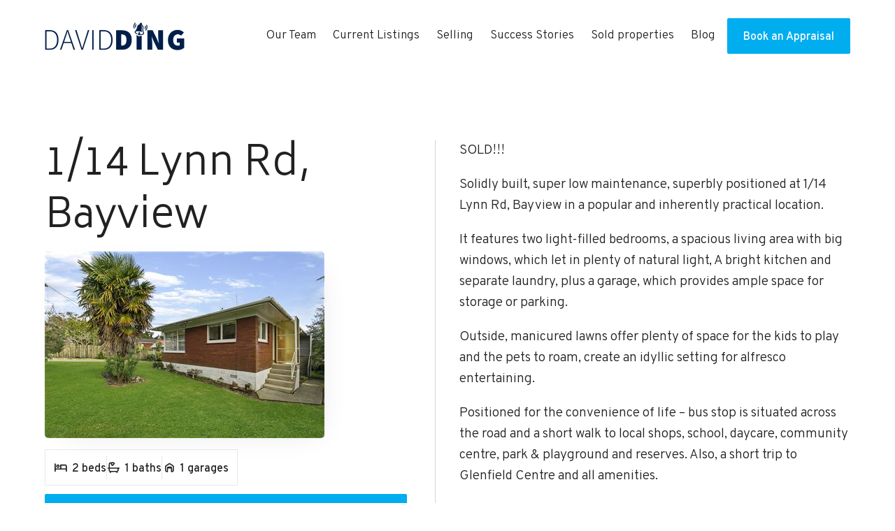

--- FILE ---
content_type: text/html; charset=utf-8
request_url: https://www.google.com/recaptcha/api2/anchor?ar=1&k=6Le5NhkpAAAAACV3-FC7Pr4p7VfkR7_7ygr-yMw4&co=aHR0cHM6Ly93d3cuZGF2aWRkaW5nLmNvLm56OjQ0Mw..&hl=en&v=N67nZn4AqZkNcbeMu4prBgzg&size=invisible&anchor-ms=20000&execute-ms=30000&cb=gmufzrnfubhd
body_size: 48685
content:
<!DOCTYPE HTML><html dir="ltr" lang="en"><head><meta http-equiv="Content-Type" content="text/html; charset=UTF-8">
<meta http-equiv="X-UA-Compatible" content="IE=edge">
<title>reCAPTCHA</title>
<style type="text/css">
/* cyrillic-ext */
@font-face {
  font-family: 'Roboto';
  font-style: normal;
  font-weight: 400;
  font-stretch: 100%;
  src: url(//fonts.gstatic.com/s/roboto/v48/KFO7CnqEu92Fr1ME7kSn66aGLdTylUAMa3GUBHMdazTgWw.woff2) format('woff2');
  unicode-range: U+0460-052F, U+1C80-1C8A, U+20B4, U+2DE0-2DFF, U+A640-A69F, U+FE2E-FE2F;
}
/* cyrillic */
@font-face {
  font-family: 'Roboto';
  font-style: normal;
  font-weight: 400;
  font-stretch: 100%;
  src: url(//fonts.gstatic.com/s/roboto/v48/KFO7CnqEu92Fr1ME7kSn66aGLdTylUAMa3iUBHMdazTgWw.woff2) format('woff2');
  unicode-range: U+0301, U+0400-045F, U+0490-0491, U+04B0-04B1, U+2116;
}
/* greek-ext */
@font-face {
  font-family: 'Roboto';
  font-style: normal;
  font-weight: 400;
  font-stretch: 100%;
  src: url(//fonts.gstatic.com/s/roboto/v48/KFO7CnqEu92Fr1ME7kSn66aGLdTylUAMa3CUBHMdazTgWw.woff2) format('woff2');
  unicode-range: U+1F00-1FFF;
}
/* greek */
@font-face {
  font-family: 'Roboto';
  font-style: normal;
  font-weight: 400;
  font-stretch: 100%;
  src: url(//fonts.gstatic.com/s/roboto/v48/KFO7CnqEu92Fr1ME7kSn66aGLdTylUAMa3-UBHMdazTgWw.woff2) format('woff2');
  unicode-range: U+0370-0377, U+037A-037F, U+0384-038A, U+038C, U+038E-03A1, U+03A3-03FF;
}
/* math */
@font-face {
  font-family: 'Roboto';
  font-style: normal;
  font-weight: 400;
  font-stretch: 100%;
  src: url(//fonts.gstatic.com/s/roboto/v48/KFO7CnqEu92Fr1ME7kSn66aGLdTylUAMawCUBHMdazTgWw.woff2) format('woff2');
  unicode-range: U+0302-0303, U+0305, U+0307-0308, U+0310, U+0312, U+0315, U+031A, U+0326-0327, U+032C, U+032F-0330, U+0332-0333, U+0338, U+033A, U+0346, U+034D, U+0391-03A1, U+03A3-03A9, U+03B1-03C9, U+03D1, U+03D5-03D6, U+03F0-03F1, U+03F4-03F5, U+2016-2017, U+2034-2038, U+203C, U+2040, U+2043, U+2047, U+2050, U+2057, U+205F, U+2070-2071, U+2074-208E, U+2090-209C, U+20D0-20DC, U+20E1, U+20E5-20EF, U+2100-2112, U+2114-2115, U+2117-2121, U+2123-214F, U+2190, U+2192, U+2194-21AE, U+21B0-21E5, U+21F1-21F2, U+21F4-2211, U+2213-2214, U+2216-22FF, U+2308-230B, U+2310, U+2319, U+231C-2321, U+2336-237A, U+237C, U+2395, U+239B-23B7, U+23D0, U+23DC-23E1, U+2474-2475, U+25AF, U+25B3, U+25B7, U+25BD, U+25C1, U+25CA, U+25CC, U+25FB, U+266D-266F, U+27C0-27FF, U+2900-2AFF, U+2B0E-2B11, U+2B30-2B4C, U+2BFE, U+3030, U+FF5B, U+FF5D, U+1D400-1D7FF, U+1EE00-1EEFF;
}
/* symbols */
@font-face {
  font-family: 'Roboto';
  font-style: normal;
  font-weight: 400;
  font-stretch: 100%;
  src: url(//fonts.gstatic.com/s/roboto/v48/KFO7CnqEu92Fr1ME7kSn66aGLdTylUAMaxKUBHMdazTgWw.woff2) format('woff2');
  unicode-range: U+0001-000C, U+000E-001F, U+007F-009F, U+20DD-20E0, U+20E2-20E4, U+2150-218F, U+2190, U+2192, U+2194-2199, U+21AF, U+21E6-21F0, U+21F3, U+2218-2219, U+2299, U+22C4-22C6, U+2300-243F, U+2440-244A, U+2460-24FF, U+25A0-27BF, U+2800-28FF, U+2921-2922, U+2981, U+29BF, U+29EB, U+2B00-2BFF, U+4DC0-4DFF, U+FFF9-FFFB, U+10140-1018E, U+10190-1019C, U+101A0, U+101D0-101FD, U+102E0-102FB, U+10E60-10E7E, U+1D2C0-1D2D3, U+1D2E0-1D37F, U+1F000-1F0FF, U+1F100-1F1AD, U+1F1E6-1F1FF, U+1F30D-1F30F, U+1F315, U+1F31C, U+1F31E, U+1F320-1F32C, U+1F336, U+1F378, U+1F37D, U+1F382, U+1F393-1F39F, U+1F3A7-1F3A8, U+1F3AC-1F3AF, U+1F3C2, U+1F3C4-1F3C6, U+1F3CA-1F3CE, U+1F3D4-1F3E0, U+1F3ED, U+1F3F1-1F3F3, U+1F3F5-1F3F7, U+1F408, U+1F415, U+1F41F, U+1F426, U+1F43F, U+1F441-1F442, U+1F444, U+1F446-1F449, U+1F44C-1F44E, U+1F453, U+1F46A, U+1F47D, U+1F4A3, U+1F4B0, U+1F4B3, U+1F4B9, U+1F4BB, U+1F4BF, U+1F4C8-1F4CB, U+1F4D6, U+1F4DA, U+1F4DF, U+1F4E3-1F4E6, U+1F4EA-1F4ED, U+1F4F7, U+1F4F9-1F4FB, U+1F4FD-1F4FE, U+1F503, U+1F507-1F50B, U+1F50D, U+1F512-1F513, U+1F53E-1F54A, U+1F54F-1F5FA, U+1F610, U+1F650-1F67F, U+1F687, U+1F68D, U+1F691, U+1F694, U+1F698, U+1F6AD, U+1F6B2, U+1F6B9-1F6BA, U+1F6BC, U+1F6C6-1F6CF, U+1F6D3-1F6D7, U+1F6E0-1F6EA, U+1F6F0-1F6F3, U+1F6F7-1F6FC, U+1F700-1F7FF, U+1F800-1F80B, U+1F810-1F847, U+1F850-1F859, U+1F860-1F887, U+1F890-1F8AD, U+1F8B0-1F8BB, U+1F8C0-1F8C1, U+1F900-1F90B, U+1F93B, U+1F946, U+1F984, U+1F996, U+1F9E9, U+1FA00-1FA6F, U+1FA70-1FA7C, U+1FA80-1FA89, U+1FA8F-1FAC6, U+1FACE-1FADC, U+1FADF-1FAE9, U+1FAF0-1FAF8, U+1FB00-1FBFF;
}
/* vietnamese */
@font-face {
  font-family: 'Roboto';
  font-style: normal;
  font-weight: 400;
  font-stretch: 100%;
  src: url(//fonts.gstatic.com/s/roboto/v48/KFO7CnqEu92Fr1ME7kSn66aGLdTylUAMa3OUBHMdazTgWw.woff2) format('woff2');
  unicode-range: U+0102-0103, U+0110-0111, U+0128-0129, U+0168-0169, U+01A0-01A1, U+01AF-01B0, U+0300-0301, U+0303-0304, U+0308-0309, U+0323, U+0329, U+1EA0-1EF9, U+20AB;
}
/* latin-ext */
@font-face {
  font-family: 'Roboto';
  font-style: normal;
  font-weight: 400;
  font-stretch: 100%;
  src: url(//fonts.gstatic.com/s/roboto/v48/KFO7CnqEu92Fr1ME7kSn66aGLdTylUAMa3KUBHMdazTgWw.woff2) format('woff2');
  unicode-range: U+0100-02BA, U+02BD-02C5, U+02C7-02CC, U+02CE-02D7, U+02DD-02FF, U+0304, U+0308, U+0329, U+1D00-1DBF, U+1E00-1E9F, U+1EF2-1EFF, U+2020, U+20A0-20AB, U+20AD-20C0, U+2113, U+2C60-2C7F, U+A720-A7FF;
}
/* latin */
@font-face {
  font-family: 'Roboto';
  font-style: normal;
  font-weight: 400;
  font-stretch: 100%;
  src: url(//fonts.gstatic.com/s/roboto/v48/KFO7CnqEu92Fr1ME7kSn66aGLdTylUAMa3yUBHMdazQ.woff2) format('woff2');
  unicode-range: U+0000-00FF, U+0131, U+0152-0153, U+02BB-02BC, U+02C6, U+02DA, U+02DC, U+0304, U+0308, U+0329, U+2000-206F, U+20AC, U+2122, U+2191, U+2193, U+2212, U+2215, U+FEFF, U+FFFD;
}
/* cyrillic-ext */
@font-face {
  font-family: 'Roboto';
  font-style: normal;
  font-weight: 500;
  font-stretch: 100%;
  src: url(//fonts.gstatic.com/s/roboto/v48/KFO7CnqEu92Fr1ME7kSn66aGLdTylUAMa3GUBHMdazTgWw.woff2) format('woff2');
  unicode-range: U+0460-052F, U+1C80-1C8A, U+20B4, U+2DE0-2DFF, U+A640-A69F, U+FE2E-FE2F;
}
/* cyrillic */
@font-face {
  font-family: 'Roboto';
  font-style: normal;
  font-weight: 500;
  font-stretch: 100%;
  src: url(//fonts.gstatic.com/s/roboto/v48/KFO7CnqEu92Fr1ME7kSn66aGLdTylUAMa3iUBHMdazTgWw.woff2) format('woff2');
  unicode-range: U+0301, U+0400-045F, U+0490-0491, U+04B0-04B1, U+2116;
}
/* greek-ext */
@font-face {
  font-family: 'Roboto';
  font-style: normal;
  font-weight: 500;
  font-stretch: 100%;
  src: url(//fonts.gstatic.com/s/roboto/v48/KFO7CnqEu92Fr1ME7kSn66aGLdTylUAMa3CUBHMdazTgWw.woff2) format('woff2');
  unicode-range: U+1F00-1FFF;
}
/* greek */
@font-face {
  font-family: 'Roboto';
  font-style: normal;
  font-weight: 500;
  font-stretch: 100%;
  src: url(//fonts.gstatic.com/s/roboto/v48/KFO7CnqEu92Fr1ME7kSn66aGLdTylUAMa3-UBHMdazTgWw.woff2) format('woff2');
  unicode-range: U+0370-0377, U+037A-037F, U+0384-038A, U+038C, U+038E-03A1, U+03A3-03FF;
}
/* math */
@font-face {
  font-family: 'Roboto';
  font-style: normal;
  font-weight: 500;
  font-stretch: 100%;
  src: url(//fonts.gstatic.com/s/roboto/v48/KFO7CnqEu92Fr1ME7kSn66aGLdTylUAMawCUBHMdazTgWw.woff2) format('woff2');
  unicode-range: U+0302-0303, U+0305, U+0307-0308, U+0310, U+0312, U+0315, U+031A, U+0326-0327, U+032C, U+032F-0330, U+0332-0333, U+0338, U+033A, U+0346, U+034D, U+0391-03A1, U+03A3-03A9, U+03B1-03C9, U+03D1, U+03D5-03D6, U+03F0-03F1, U+03F4-03F5, U+2016-2017, U+2034-2038, U+203C, U+2040, U+2043, U+2047, U+2050, U+2057, U+205F, U+2070-2071, U+2074-208E, U+2090-209C, U+20D0-20DC, U+20E1, U+20E5-20EF, U+2100-2112, U+2114-2115, U+2117-2121, U+2123-214F, U+2190, U+2192, U+2194-21AE, U+21B0-21E5, U+21F1-21F2, U+21F4-2211, U+2213-2214, U+2216-22FF, U+2308-230B, U+2310, U+2319, U+231C-2321, U+2336-237A, U+237C, U+2395, U+239B-23B7, U+23D0, U+23DC-23E1, U+2474-2475, U+25AF, U+25B3, U+25B7, U+25BD, U+25C1, U+25CA, U+25CC, U+25FB, U+266D-266F, U+27C0-27FF, U+2900-2AFF, U+2B0E-2B11, U+2B30-2B4C, U+2BFE, U+3030, U+FF5B, U+FF5D, U+1D400-1D7FF, U+1EE00-1EEFF;
}
/* symbols */
@font-face {
  font-family: 'Roboto';
  font-style: normal;
  font-weight: 500;
  font-stretch: 100%;
  src: url(//fonts.gstatic.com/s/roboto/v48/KFO7CnqEu92Fr1ME7kSn66aGLdTylUAMaxKUBHMdazTgWw.woff2) format('woff2');
  unicode-range: U+0001-000C, U+000E-001F, U+007F-009F, U+20DD-20E0, U+20E2-20E4, U+2150-218F, U+2190, U+2192, U+2194-2199, U+21AF, U+21E6-21F0, U+21F3, U+2218-2219, U+2299, U+22C4-22C6, U+2300-243F, U+2440-244A, U+2460-24FF, U+25A0-27BF, U+2800-28FF, U+2921-2922, U+2981, U+29BF, U+29EB, U+2B00-2BFF, U+4DC0-4DFF, U+FFF9-FFFB, U+10140-1018E, U+10190-1019C, U+101A0, U+101D0-101FD, U+102E0-102FB, U+10E60-10E7E, U+1D2C0-1D2D3, U+1D2E0-1D37F, U+1F000-1F0FF, U+1F100-1F1AD, U+1F1E6-1F1FF, U+1F30D-1F30F, U+1F315, U+1F31C, U+1F31E, U+1F320-1F32C, U+1F336, U+1F378, U+1F37D, U+1F382, U+1F393-1F39F, U+1F3A7-1F3A8, U+1F3AC-1F3AF, U+1F3C2, U+1F3C4-1F3C6, U+1F3CA-1F3CE, U+1F3D4-1F3E0, U+1F3ED, U+1F3F1-1F3F3, U+1F3F5-1F3F7, U+1F408, U+1F415, U+1F41F, U+1F426, U+1F43F, U+1F441-1F442, U+1F444, U+1F446-1F449, U+1F44C-1F44E, U+1F453, U+1F46A, U+1F47D, U+1F4A3, U+1F4B0, U+1F4B3, U+1F4B9, U+1F4BB, U+1F4BF, U+1F4C8-1F4CB, U+1F4D6, U+1F4DA, U+1F4DF, U+1F4E3-1F4E6, U+1F4EA-1F4ED, U+1F4F7, U+1F4F9-1F4FB, U+1F4FD-1F4FE, U+1F503, U+1F507-1F50B, U+1F50D, U+1F512-1F513, U+1F53E-1F54A, U+1F54F-1F5FA, U+1F610, U+1F650-1F67F, U+1F687, U+1F68D, U+1F691, U+1F694, U+1F698, U+1F6AD, U+1F6B2, U+1F6B9-1F6BA, U+1F6BC, U+1F6C6-1F6CF, U+1F6D3-1F6D7, U+1F6E0-1F6EA, U+1F6F0-1F6F3, U+1F6F7-1F6FC, U+1F700-1F7FF, U+1F800-1F80B, U+1F810-1F847, U+1F850-1F859, U+1F860-1F887, U+1F890-1F8AD, U+1F8B0-1F8BB, U+1F8C0-1F8C1, U+1F900-1F90B, U+1F93B, U+1F946, U+1F984, U+1F996, U+1F9E9, U+1FA00-1FA6F, U+1FA70-1FA7C, U+1FA80-1FA89, U+1FA8F-1FAC6, U+1FACE-1FADC, U+1FADF-1FAE9, U+1FAF0-1FAF8, U+1FB00-1FBFF;
}
/* vietnamese */
@font-face {
  font-family: 'Roboto';
  font-style: normal;
  font-weight: 500;
  font-stretch: 100%;
  src: url(//fonts.gstatic.com/s/roboto/v48/KFO7CnqEu92Fr1ME7kSn66aGLdTylUAMa3OUBHMdazTgWw.woff2) format('woff2');
  unicode-range: U+0102-0103, U+0110-0111, U+0128-0129, U+0168-0169, U+01A0-01A1, U+01AF-01B0, U+0300-0301, U+0303-0304, U+0308-0309, U+0323, U+0329, U+1EA0-1EF9, U+20AB;
}
/* latin-ext */
@font-face {
  font-family: 'Roboto';
  font-style: normal;
  font-weight: 500;
  font-stretch: 100%;
  src: url(//fonts.gstatic.com/s/roboto/v48/KFO7CnqEu92Fr1ME7kSn66aGLdTylUAMa3KUBHMdazTgWw.woff2) format('woff2');
  unicode-range: U+0100-02BA, U+02BD-02C5, U+02C7-02CC, U+02CE-02D7, U+02DD-02FF, U+0304, U+0308, U+0329, U+1D00-1DBF, U+1E00-1E9F, U+1EF2-1EFF, U+2020, U+20A0-20AB, U+20AD-20C0, U+2113, U+2C60-2C7F, U+A720-A7FF;
}
/* latin */
@font-face {
  font-family: 'Roboto';
  font-style: normal;
  font-weight: 500;
  font-stretch: 100%;
  src: url(//fonts.gstatic.com/s/roboto/v48/KFO7CnqEu92Fr1ME7kSn66aGLdTylUAMa3yUBHMdazQ.woff2) format('woff2');
  unicode-range: U+0000-00FF, U+0131, U+0152-0153, U+02BB-02BC, U+02C6, U+02DA, U+02DC, U+0304, U+0308, U+0329, U+2000-206F, U+20AC, U+2122, U+2191, U+2193, U+2212, U+2215, U+FEFF, U+FFFD;
}
/* cyrillic-ext */
@font-face {
  font-family: 'Roboto';
  font-style: normal;
  font-weight: 900;
  font-stretch: 100%;
  src: url(//fonts.gstatic.com/s/roboto/v48/KFO7CnqEu92Fr1ME7kSn66aGLdTylUAMa3GUBHMdazTgWw.woff2) format('woff2');
  unicode-range: U+0460-052F, U+1C80-1C8A, U+20B4, U+2DE0-2DFF, U+A640-A69F, U+FE2E-FE2F;
}
/* cyrillic */
@font-face {
  font-family: 'Roboto';
  font-style: normal;
  font-weight: 900;
  font-stretch: 100%;
  src: url(//fonts.gstatic.com/s/roboto/v48/KFO7CnqEu92Fr1ME7kSn66aGLdTylUAMa3iUBHMdazTgWw.woff2) format('woff2');
  unicode-range: U+0301, U+0400-045F, U+0490-0491, U+04B0-04B1, U+2116;
}
/* greek-ext */
@font-face {
  font-family: 'Roboto';
  font-style: normal;
  font-weight: 900;
  font-stretch: 100%;
  src: url(//fonts.gstatic.com/s/roboto/v48/KFO7CnqEu92Fr1ME7kSn66aGLdTylUAMa3CUBHMdazTgWw.woff2) format('woff2');
  unicode-range: U+1F00-1FFF;
}
/* greek */
@font-face {
  font-family: 'Roboto';
  font-style: normal;
  font-weight: 900;
  font-stretch: 100%;
  src: url(//fonts.gstatic.com/s/roboto/v48/KFO7CnqEu92Fr1ME7kSn66aGLdTylUAMa3-UBHMdazTgWw.woff2) format('woff2');
  unicode-range: U+0370-0377, U+037A-037F, U+0384-038A, U+038C, U+038E-03A1, U+03A3-03FF;
}
/* math */
@font-face {
  font-family: 'Roboto';
  font-style: normal;
  font-weight: 900;
  font-stretch: 100%;
  src: url(//fonts.gstatic.com/s/roboto/v48/KFO7CnqEu92Fr1ME7kSn66aGLdTylUAMawCUBHMdazTgWw.woff2) format('woff2');
  unicode-range: U+0302-0303, U+0305, U+0307-0308, U+0310, U+0312, U+0315, U+031A, U+0326-0327, U+032C, U+032F-0330, U+0332-0333, U+0338, U+033A, U+0346, U+034D, U+0391-03A1, U+03A3-03A9, U+03B1-03C9, U+03D1, U+03D5-03D6, U+03F0-03F1, U+03F4-03F5, U+2016-2017, U+2034-2038, U+203C, U+2040, U+2043, U+2047, U+2050, U+2057, U+205F, U+2070-2071, U+2074-208E, U+2090-209C, U+20D0-20DC, U+20E1, U+20E5-20EF, U+2100-2112, U+2114-2115, U+2117-2121, U+2123-214F, U+2190, U+2192, U+2194-21AE, U+21B0-21E5, U+21F1-21F2, U+21F4-2211, U+2213-2214, U+2216-22FF, U+2308-230B, U+2310, U+2319, U+231C-2321, U+2336-237A, U+237C, U+2395, U+239B-23B7, U+23D0, U+23DC-23E1, U+2474-2475, U+25AF, U+25B3, U+25B7, U+25BD, U+25C1, U+25CA, U+25CC, U+25FB, U+266D-266F, U+27C0-27FF, U+2900-2AFF, U+2B0E-2B11, U+2B30-2B4C, U+2BFE, U+3030, U+FF5B, U+FF5D, U+1D400-1D7FF, U+1EE00-1EEFF;
}
/* symbols */
@font-face {
  font-family: 'Roboto';
  font-style: normal;
  font-weight: 900;
  font-stretch: 100%;
  src: url(//fonts.gstatic.com/s/roboto/v48/KFO7CnqEu92Fr1ME7kSn66aGLdTylUAMaxKUBHMdazTgWw.woff2) format('woff2');
  unicode-range: U+0001-000C, U+000E-001F, U+007F-009F, U+20DD-20E0, U+20E2-20E4, U+2150-218F, U+2190, U+2192, U+2194-2199, U+21AF, U+21E6-21F0, U+21F3, U+2218-2219, U+2299, U+22C4-22C6, U+2300-243F, U+2440-244A, U+2460-24FF, U+25A0-27BF, U+2800-28FF, U+2921-2922, U+2981, U+29BF, U+29EB, U+2B00-2BFF, U+4DC0-4DFF, U+FFF9-FFFB, U+10140-1018E, U+10190-1019C, U+101A0, U+101D0-101FD, U+102E0-102FB, U+10E60-10E7E, U+1D2C0-1D2D3, U+1D2E0-1D37F, U+1F000-1F0FF, U+1F100-1F1AD, U+1F1E6-1F1FF, U+1F30D-1F30F, U+1F315, U+1F31C, U+1F31E, U+1F320-1F32C, U+1F336, U+1F378, U+1F37D, U+1F382, U+1F393-1F39F, U+1F3A7-1F3A8, U+1F3AC-1F3AF, U+1F3C2, U+1F3C4-1F3C6, U+1F3CA-1F3CE, U+1F3D4-1F3E0, U+1F3ED, U+1F3F1-1F3F3, U+1F3F5-1F3F7, U+1F408, U+1F415, U+1F41F, U+1F426, U+1F43F, U+1F441-1F442, U+1F444, U+1F446-1F449, U+1F44C-1F44E, U+1F453, U+1F46A, U+1F47D, U+1F4A3, U+1F4B0, U+1F4B3, U+1F4B9, U+1F4BB, U+1F4BF, U+1F4C8-1F4CB, U+1F4D6, U+1F4DA, U+1F4DF, U+1F4E3-1F4E6, U+1F4EA-1F4ED, U+1F4F7, U+1F4F9-1F4FB, U+1F4FD-1F4FE, U+1F503, U+1F507-1F50B, U+1F50D, U+1F512-1F513, U+1F53E-1F54A, U+1F54F-1F5FA, U+1F610, U+1F650-1F67F, U+1F687, U+1F68D, U+1F691, U+1F694, U+1F698, U+1F6AD, U+1F6B2, U+1F6B9-1F6BA, U+1F6BC, U+1F6C6-1F6CF, U+1F6D3-1F6D7, U+1F6E0-1F6EA, U+1F6F0-1F6F3, U+1F6F7-1F6FC, U+1F700-1F7FF, U+1F800-1F80B, U+1F810-1F847, U+1F850-1F859, U+1F860-1F887, U+1F890-1F8AD, U+1F8B0-1F8BB, U+1F8C0-1F8C1, U+1F900-1F90B, U+1F93B, U+1F946, U+1F984, U+1F996, U+1F9E9, U+1FA00-1FA6F, U+1FA70-1FA7C, U+1FA80-1FA89, U+1FA8F-1FAC6, U+1FACE-1FADC, U+1FADF-1FAE9, U+1FAF0-1FAF8, U+1FB00-1FBFF;
}
/* vietnamese */
@font-face {
  font-family: 'Roboto';
  font-style: normal;
  font-weight: 900;
  font-stretch: 100%;
  src: url(//fonts.gstatic.com/s/roboto/v48/KFO7CnqEu92Fr1ME7kSn66aGLdTylUAMa3OUBHMdazTgWw.woff2) format('woff2');
  unicode-range: U+0102-0103, U+0110-0111, U+0128-0129, U+0168-0169, U+01A0-01A1, U+01AF-01B0, U+0300-0301, U+0303-0304, U+0308-0309, U+0323, U+0329, U+1EA0-1EF9, U+20AB;
}
/* latin-ext */
@font-face {
  font-family: 'Roboto';
  font-style: normal;
  font-weight: 900;
  font-stretch: 100%;
  src: url(//fonts.gstatic.com/s/roboto/v48/KFO7CnqEu92Fr1ME7kSn66aGLdTylUAMa3KUBHMdazTgWw.woff2) format('woff2');
  unicode-range: U+0100-02BA, U+02BD-02C5, U+02C7-02CC, U+02CE-02D7, U+02DD-02FF, U+0304, U+0308, U+0329, U+1D00-1DBF, U+1E00-1E9F, U+1EF2-1EFF, U+2020, U+20A0-20AB, U+20AD-20C0, U+2113, U+2C60-2C7F, U+A720-A7FF;
}
/* latin */
@font-face {
  font-family: 'Roboto';
  font-style: normal;
  font-weight: 900;
  font-stretch: 100%;
  src: url(//fonts.gstatic.com/s/roboto/v48/KFO7CnqEu92Fr1ME7kSn66aGLdTylUAMa3yUBHMdazQ.woff2) format('woff2');
  unicode-range: U+0000-00FF, U+0131, U+0152-0153, U+02BB-02BC, U+02C6, U+02DA, U+02DC, U+0304, U+0308, U+0329, U+2000-206F, U+20AC, U+2122, U+2191, U+2193, U+2212, U+2215, U+FEFF, U+FFFD;
}

</style>
<link rel="stylesheet" type="text/css" href="https://www.gstatic.com/recaptcha/releases/N67nZn4AqZkNcbeMu4prBgzg/styles__ltr.css">
<script nonce="lTtoX9q9_wyxo-7ehfPduw" type="text/javascript">window['__recaptcha_api'] = 'https://www.google.com/recaptcha/api2/';</script>
<script type="text/javascript" src="https://www.gstatic.com/recaptcha/releases/N67nZn4AqZkNcbeMu4prBgzg/recaptcha__en.js" nonce="lTtoX9q9_wyxo-7ehfPduw">
      
    </script></head>
<body><div id="rc-anchor-alert" class="rc-anchor-alert"></div>
<input type="hidden" id="recaptcha-token" value="[base64]">
<script type="text/javascript" nonce="lTtoX9q9_wyxo-7ehfPduw">
      recaptcha.anchor.Main.init("[\x22ainput\x22,[\x22bgdata\x22,\x22\x22,\[base64]/[base64]/[base64]/[base64]/[base64]/[base64]/KGcoTywyNTMsTy5PKSxVRyhPLEMpKTpnKE8sMjUzLEMpLE8pKSxsKSksTykpfSxieT1mdW5jdGlvbihDLE8sdSxsKXtmb3IobD0odT1SKEMpLDApO08+MDtPLS0pbD1sPDw4fFooQyk7ZyhDLHUsbCl9LFVHPWZ1bmN0aW9uKEMsTyl7Qy5pLmxlbmd0aD4xMDQ/[base64]/[base64]/[base64]/[base64]/[base64]/[base64]/[base64]\\u003d\x22,\[base64]\x22,\x22XsKew4oaw6fChcO0S8Ojwod+OsKzHsK1eWVaw7HDrz7DtMK/wpbCj13Dvl/DkTALaDMXewAIR8KuwrZWwqtGIx8Pw6TCrQdBw63CiW9pwpAPKHLClUY6w4fCl8Kqw4xSD3fCsU/Ds8KNKMK5wrDDjEM/IMK2wprDvMK1I0ofwo3CoMOyd8OVwo7DnzTDkF0JVsK4wrXDrcOVYMKWwqxFw4UcOk/CtsKkGyZ8KiDCnUTDnsKvw77CmcOtw6/Cs8OwZMKRwpHDphTDvg7Dm2I7wrrDscKtfsKREcKeFVMdwrMVwoA6eA/Dggl4w6PCoDfCl2BMwobDjSDDp0ZUw5jDomUOw4Irw67DrDXCmCQ/w7zCiHpjKGBtcXnDiCErM8OOTFXCrcOwW8OcwqJ+DcK9wrTCpMOAw6TCuT/CnngeFiIaDWc/w6jDrTtbWAfCu2hUwqXCksOiw6ZnA8O/wpnDknwxDsKWDi3CnEjCi149wqLCsMK+PTJHw5nDhwnCvsONM8Kqw4oJwrU/w5YdX8OdJ8K8w5rDiMKSCiBGw6zDnMKHw4gSa8Oqw6/Cux3CiMO8w54Mw4LDqsKAwrPCtcKFw6fDgMK7w6p9w4zDv8Offngyf8KowqfDhMOkw5cVNjAJwrt2SEPCoSDDgsOsw4jCo8KmRcK7QirDmmsjwrMPw7RQwo3CtyTDpsOwWy7DqXvDsMKgwr/DmyLDkkvCjMOmwr9KDR7CqmMPwrZaw79fw5tcJMOZHx1aw7DCqMKQw63CljLCkgjCmE3ClW7CmzBhV8OqOUdCFsKowr7DgQk7w7PCqizDgcKXJsKdFUXDmcKIw6LCpyvDtjI+w5zCpBMRQ3Ndwr9YMsOJBsK3w5LCjH7CjVXCtcKNWMKHFRpebgwWw6/DqMKhw7LCrWVQWwTDsSI4AsO0XgF7TwnDl0zDqjASwqYPwqAxaMKRwqh1w4U4wpl+eMOkaXE9Ex/CoVzClA8tVxsDQxLDrsKew4k7w7/Do8OQw5t8woPCqsKZDRFmwqzCiRrCtXxYYcOJcsKwworCmsKAwpHCoMOjXXHDrMOjb1LDtiFSQUJwwqdEwrAkw6fCu8KOwrXCscKzwpsfTgnDs1kHw5/CksKjeTVCw5lVw4J3w6bCmsKxw6rDrcO+QDRXwrwCwqVcaSnCp8K/w6Yjwox4wr9ZUQLDoMK5PjcoOwvCqMKXK8OcwrDDgMOncMKmw4IoOMK+wqwpwpfCscK4W1lfwq0Ww49mwrEbw6XDpsKQdMKowpBySw7CpGM8w6QLfSA+wq0jw7TDkMO5wrbDqsKkw7wHwr53DFHDhMKcwpfDuFLCoMOjYsKDw6XChcKncMKtCsOkbSrDocK/dl7Dh8KhGMOhdmvCo8OQd8OMw69FQcKNw7PCqW17wrgAfjsWwp7DsG3Dq8Oow6rDrcKnKixOw5LDl8ODwr3CjFbCuARywo5ZEMOJfcOUwqTCv8KkwrzCpHPCgMOuScKuKcKwwqjDtHRESltWbcKiNMKJNcKZwpHCtMKCw6Qow5hCw5XCjAcbwp3CpX7DiD/CjVjCkHkNw4XDrMK0IsKUw5pnQiIlwqbClsOhN33CtVZnwrUDw5F9OsK3a08zfsKMGErDpDlDwpcjwoPDlsOHacK+O8OQwrxfw5XChcKTWsKCTMKFXMKhGmoCw4PCscKaCRvClWnDmsKrYQMdaDwxAgLCn8OiJ8O8w5F/DsKVw6tqIFjCnQ3Co0DCsWfCkMO0V0bDosOoNMKpw5oOGsKDIRXCk8KkFD4zW8KGYXFYw7xebsKoYQfDv8OcwpHCswBFVsKLbU4lwrA1wq/Cs8OHPMKQaMOjw5BywqrDosKww4nDn1s4L8O4wpR0wqTDoG4awpLDrRjCn8KtwrsQwonDszLDtxVPw79Sa8K9w6jCo2PDusKcwpjDj8KCw40dA8Orwog8TcK+SsKUY8KiwpvDmQdIw5Z+SG8wIU0ZV2rDtsOicizDisKpVMOxw5jDnCzCi8K/LRkrMcK7YxU3XsOALTvDiQk6HsK5w5/Cm8K5LkrDhDjDpcKdwq7CpMK1O8KOw4zCow3CmsKPw74iwrEOFBTChGxGwrZjwpYbE31wwrjDjcK4F8OFTFfDukExwqfCt8OAw7rDjBxDw6XDtcKnWcKMXAtFZjvDnWUQTcKVwr/DmWxvM2hbdxjCs2DDtAYCwrobbFDCvDLCuHdTBMK6w5/Cuk3DhsOMY29bwrV/LDxmw5zChcK9w4J4wpNaw41jwq7CrgxMSQ3CinU/MsK2CcK2w6LDqBfCgmnCrX8/DcKwwoFNU2DCl8Oawp3CjB7CtMOXw6/DtVxxDAjDgBzDgMKLwqJ3wp7Cv0sywqrCv1p6wpvDv3YgbMOERMKlAMKlwr9Xw7vDnMOvNV7DpwnDjjzCuxPDtWTDuGHCoQTCkMKGRsKsGMKxNsK7d1bCvX5Bwp3CvGQEKWsnAjrDi1vCjBfCh8KBamtIwoJewp9xw7vDjsO3VE8yw7LCjcKFwpDDocK9wojDucO4VV/CmxIwBsK7woTDhH8nwohOQ2XCoA97w5jCusKsXTvCjsKPRcOiw7bDmRkyM8OuwoLCixFsDMO5w44vw6FIw4LDvQTDhSwBK8Ozw51/w4YYw6AacMONeBLDoMKZw7E9asKpbMKkOWXDnsK+FzMPw4wbw5PCgcK+VgjCk8OhfsOHTcKPWMOdccKUN8OHwr7CtwV1woRUQcOaDsKdw7BZw75ycsORVcKIQ8OdFsKDw689K0PCpnvDmsOHwp/DhsOAT8KEw5/DhMKjw7BdKcKTEcONw4YIwoFcw71zwpN4wqDDjMO5w7PDgm1Ea8KJYcK/w4lEwqTCtsKew7k/Yg90w47DhRtRLQrCpmUsLcKqw44XwqrCrSJewrDDpAbDt8OcwrjDsMOhw6vCksKNwrxUcsKtCTHCiMOnP8KPV8KpwpAnw6LDsl4hwrLDj1t8w6vCjnZ2YjDCi1DDssKHw7/[base64]/Dg0wob0DDswrCssKEwp3DhsKtw4gLWsOOCMOlwp3DtQHDjE3ClB7CnSnDhmHDqMO7w5NVw5Frw6JgPSzDiMOPw4bDi8O9w47ClkfDqcKhw5NmPRMUwpYRw4sAUBDCjcOdw5Ipw6hkKivDpcKjUsKyZkQEw7N+H3bCtMK/wqjDi8OHH1XCnDrCp8OoWsKAL8KwwpPCi8KTHx1pwr/CusK2N8KdAC3DpnvCo8Oyw7EOI13DmwnCtMOCw6nDsRc6KsOLwp4xw7t3wo1SVRtXKTEZw5zDhBoKA8KTwr1wwoJswq7ChcOZw5/[base64]/CvMKWE8K1FsObw47DhwhQLMK3wrzDucKKE8K2wpcLw4TCpAUjw4gRMcK8wpbDjMO5QsOeXGvCvXlWWQ9raQ3ClQbDjcKZYlpMwrHDsicswrDDtcKgw43ClsOLI3XCoCrDjQ7DnFNKHMOzHRcHwoLDjsOBAcO5E2QSY8K/w78Iw6LDrcOfMsKAKVXDjj3CnsKLc8OUOMKZw74yw7TCjD8CT8KMw4Q7wqxAwqsCw7x8w7Yfwr3DmMK3d0DDil9QbDrCqHPDhx1weQgdwpATw47Cj8ORwq4XCcKpKnUjDcOiEMOtXMK8wpk/wrV9ecKGJR1swpvCn8Ocwp/DvC0KWnjDiht4JsKla2jCll/Dgn/CvcOuXsOGw5XDnMOsXcOhfRrCicOKwrxNw60YO8KlwoXDvhvCtMKmaSpcwo4FwpDCkzfDmB3Ckz4qwpZMfTHCoMOwwrvDqsKIcsOywqXCmzvDlzhDcAXCokp0ZVtnwrLCkcOGD8Klw7Ydw5fCo3nCqcKCPUfCtMKUw5TClEdtw7QHwrXDrXXDkMKSwo5YwqVxEV/Dq3TCjsKBw7Mgw4LCpMKGwrrCk8KeBh4hwofDhRx2emjCosOsAMO5PMKcwrd9bsKBDsKTwoohMVtfHwZ+woHDj17Cu2EbAsO8ZjPDmMKJP33Ck8KfNMKqw6c9AhDDgEkvKwbCnDNiw49pwrHDmUQ0w5MyHMK5cEASHsKUw5ItwpQPZBlhW8Ksw40pG8OuUsK/JsOtXCjDpcOGwqtdwq/CjcOTw6/[base64]/w4PCkMKVTMKWwqALYVJXw5AqwqDDuV4owqvCgglxexDDtQDDgwfDvcKQIMOQw4YuawjCsB3DlCfCpBzCo3k8wrJVwoxgw7PCrDrDuBfCs8O8YXzCq3XDvcOrOcKkZ1hPCULDlX8vwovCv8KYw5LCk8OuwrLDpDnCgU/Di3HDjjLClsKOWsOBwqUowrF+fGB0wqXDkmBZwrl2CkV5w7FvB8KuLyvCoExkwq0zQsKdGsKuwqY9w7/[base64]/wrHDgMOhwrFlwqIbwpXDqkgxbhbDksK/QMKlw50cZcOQWsK+TT3DmcOsbU47w5nCgcKtZMO/G2XDmU/CrsKIUMOlE8OKXMOOwrUJw7PDvExxw7gaSMORw7TDvsOaLCY9w5TChMOLfsK+Ill9wrN9aMOcwrlDAcKLHMOlwqU3w4bCiH85DcKLIsKCGnrDjMOefcO+w6LCq186GEpuWG0DBjESw6XDsCdgNcOTwo/[base64]/CgHHDsh4OKcKMLx9XPcKuHMOtwo3DvsK7KUhdw5nDtMKwwpdZw4PDrcK5U0zDuMKEYCvDqUsbw7onasKxX2Niw6QIwrxZwoDDtxPCpC1Ww4jDo8KUw7JbXcOawrHDtsKewqLCpnPDsAJpDUjCh8O+f1oGw6BHw4xaw5nDg1F/N8KXSVgEZlPCvsKMwr7DqTRNwpEwHWMiGGdcw5tRLS04w6kLw4AUYy9SwrXDhsKCw5HCh8KdwoM1FcOgwq7CkcKYLz/Dp1jChcKXNsOJdMOrw43Dh8KnfitZdHfCv088HsOOScKET0IHTS8ywo91wrnCp8KNfh4bSsKfw7vCmcO9dcO8wpnDu8OQA0TDrBpKw5QZXFZCw7ctw7fCpcKOUsK+UhF0W8OdwoNCVWBWWUDCkcOGw4syw7PDjQbDiT0Zd2JbwqFGwqTDisOSw5oRw4/ClUnCncO5MsK4w6/DrMK2AwzCvQvCv8Ozw7YGMRQdw4h9wqhbw7/CgkjDqi8pBMOddiBjwrjCgS3ChcOUK8KhU8OoG8K+w7fDl8Kew6d8HjZ/w6/DocOvw6jDl8KIw6Q1ZMOKV8Oew7pzwrLDgFnCmcKww5rDhHTDqEx1ETrDqMKIw5Q2wpXCnkLCk8KPW8KwFMK7w4PDlsOtw4JYwpfCsi3CrcK6w73Cj0vCssOnKcOkO8OicDXCmsKrQsKJE1R4wq1Kw7vDvV/DscOow6tCwp4tX39Ww7LDoMOsw63Ds8KqwobDmMK+wrEIw5lkYsKsYMO6wq7CkMKpw7nCjsKMwrQNw73DmCJhaXUVdMK1w6ENw7bDq2rDhC/DjcOnwr3Dlz7Cj8OBwr52w4rDmWzDpB4ww75QBsKqccKAT1PDgcKIwoI/FMKhehEOTMKawqliw4nDiVXDksOlw5UCC0sFw6kJVHBmw61TOMOeGnbChcKLRXDCkMK4PsKdER3CslHCg8OXw7jDnMKsLCBywpFuwpR2K0BsPcOnPsKJw7DCgsO2GzbDosKWw6NewqQzw4MGwoXCp8KAPcKLw4DDhTLDslPCrcOtI8O/FScdwrDDuMKgwoDCthVkwrrCocK3w64SCsOlA8KxAMO9USlUFMOFw5nCpVYnfMOjZGkofBTCl3TDm8K4DXlDwrnDu1xUw6ZjJA/DnT9mwrXDpQLCrXgwZ0xiw5HCpE1YYsOtwqAkwrrDoD8nw6fCmBJeRcOUQcK7QcO2TsOza0HDsAFMw5nDnRjDhipnb8KCw45NwrDDnsOfHcOwNXjDrcOIcsO4dMK0w7XCtcK2cBUgdcOnw4vDoE7CjUIfw4M2SsKhwovCtcOuHgc5R8Ocw4DDnkwUUMKBw5/CpUHDmMOPw4lZVHxYwqDDn37Dr8OVw7Y6w5fDi8OnwrzClBtbfnDCr8KeKcKYwoDCkcKgwqcGw5PCqsKzN3fDlsKyXjzCt8KWaAHDtQ3Cn8OybzLCrRfCnsKRw4lnHsK0c8KDd8O1MDTDhsKJUsOsN8K2TMKlwp/ClsKGAw8sw47CncOMVG3CksOlRsK/[base64]/wqXDp8KrDHTCqk9lKcKkOsO/w6fCvsKPBcOOBMK3wo3Dp8Obwo/DicOoHhIMw4QXw6pAFMOsAMK/UsOMw7ZuDMKfORXCil3DlsKDwqEqXgPCvSbDl8OFZsOqecKnI8Oiw51MJcKcYSwhdCjDqlfChsKDw7FeSljDgh1UVj5XdhAZC8OQwo/CmcOMfcOrZmE1G2fCqsO2a8OzIMKFwrgFUcOfwqlnHcKNwps3NR4OK1UPSX4mYsO7KUvCnx3Cswc+w49awrfCpsOaOmoPw7ZqZMKdwqTCoMOcw5/DlcObw5HDvcOSH8OVwoEcwpjCpGTCnMKDS8Owd8OmaCzDsmdhw7EaX8O4wo/DixZVwp8DasKGIyDCpcO1w55FwoPCqE4iwrnCmGd7wp3Dnxo3wpljw55gIl3CtcOiJsKxw74FwoXCjsKJw6PCqGXDmcK1QsKNw4TDjsKcVMOWwpLCry3DrMOOHnHDjlUsXMO/wrTCjcKiARJewqBuwq80PlQfQsKLwrXDvcKZwr7CnGPCjsOHw75PJzrChMKVY8KewqLDrCcdworDlcOtwqMBGsOuwqJhaMKGfwnCiMO/LybCn0vCsg7DiCTDgMOZw4dEwqjDk1kzGx4aw5jDumDCt09lNUszNsOsd8O1d3TDpMKcD3EyJB3Ds0HDksKtw7oAwrjDqMKQwqsrw7puw6TCv0bDmsOTQx7CrkXCsC0yw4nDiMOaw4dAQMK/[base64]/DiVLDucKrw5/[base64]/DuMO1woDCoW4ZXMOhwoEPw4czw7jDoMKEwqoiRMOxOwY6woN4w77CjcK7JAMWPGA3wphXwr8rwqDCh2LCk8Kow5I3BMKTw5TCg1PCsUjDkcKoGkvDvj19LQrDsMKkQicNbyTDhcO9XU59eMO8w6AXOcOEw67Dkg3DmFFiw5lwPQNCw44Af1/DnHrCpwrDjsKWw6zCsihqB1jCh1YNw6TCp8KfW0xcOV7DihBUbcKUwpzCll3CsQDCl8ONwo3DuTXCp2bCm8Oww5/CpcK0V8Khwph3KDReUXXDjHDCoXJRw6PDoMONfSwjCMOUwqXCo1jCvgAzwqvDjUFWXMK+O3jCrSzCvMKcAsKcBwHDhsOre8KrYsK+w5bDtRErJVvDtycdwqJiwq/DgcKhbMKeK8K4H8OXw7TDl8OTwrB4w6tWw5PDtGzDjgE1UhF8w7kvw4XCmT19T34eZSJCwoUOa1xxPMOew4nCoQbCniBQP8K/[base64]/CgsK2wpfDk8KDbcOVwpzDr31kBMK6w4PDnMKnfMOMw7TCgcOuM8KtwrVRw5J3YjYyQcO/[base64]/Sj0QEDB+a8KvbkIKw6vCoS/DhnbColjDt8Krw4XCmCtPfSRCwpDDonAswo8gw5JTKMOwdVvDisK9dMKZw6hMX8Kiw5fCiMKvcgfCuMK/woRpwqXCq8OUTiYSUcKdwrLDqsKmwq0FKFNUPwEwwozCrsO3w7/Dj8KrXMO5E8OowrHDq8OZWE5vwq9Bw5JOTHl/[base64]/DsMKQPx5RCUjCsMKkPD5EfDktw4sdw6PDjxbDj8OWJsO1ZlPDqMOMNSjDqMKnAhtuw6bCvkPDrsOuw47DhMKPwo8Nw67Dr8O/RwHCm3jDoGEKwpErw4PCmBkXwpDCoWbCsUJkw4DDkjUCL8KXwo3Cog7Dt2FJw6d8wo3ChMKTw5hJGEByPcKuCcKnKcOLwoxZw6HCssKyw5EDFFscFcKzIQgMIHx2w4PDpjLDqmRuVxllw5TCmWIEw6TCu2gbw4fDjSfDqMOSGMKwHA0kwqLCjsKfwojDjsO/w5LDq8OiwobDrsKewpvDklPClmwKw4VJwpTDlGTDpcKzAFwmQQozw7EBJFV8wo0vfMOWOWNzCy3Ch8K6w6fDvsKwwqNrw6hywqFwfkbDjVXCsMKDYRlvwp5VQMOHd8KawpUBaMKpwqQBw45wI1kzwr4rw7dlSMKDDD7CuBHClH5Ow6bClsOCwr/CisK6wpLDlDnDrDnDqsKfPMOOw7bCssK/QMK1w6DCkVVjw7QZbMK/[base64]/CEF6KsK9wrPDlHPCoDgzJ13DlcK5wo7DhsORwrjDscKmDwV8w4caCcOFEEjDj8KAw5hhw4PCvsO+I8OBwpXCinY0wpPCksOFwr9PHRRNwqrDr8KveBprTWvDk8OswrXDjBN5LMKwwqvDv8OOwp3Cg8K/G1zDmF3DtsOhMsOzw4NjdE07bx7DvGVVwqvDmVZcdMOLwrDCgcOTXAsGwrUlwrnDkAzDnUNawrosRsOCDhFCw4DDj0fCrh1aXTzCnApMWMKvPMOpwpfDm08Lwqx1XcOGw6/DjcKgWsKww7DDmcO7w6JEw6d9aMKqwqXDmsOcGQNXXMO/asKYI8OWwpBNcSt0wqw6w6sWcQMMKnTDkUt6FsKkZHckdkIgw4twJcKLw5jChMOAKh9Tw7hhH8KJSsOzwoolZ3/[base64]/DqBIIaWXDmcKww4ghb8KSSBxhw68qwoEhwqB3w7rCjnjCoMKNERI5YsOne8Owf8KQTmBswo/DvGg0w5cYZgTCgsOmwrsKWEt1w6o5woLCjMKxJsKKByc6VlXCpsK2bsOTV8OaUVcHKk7Dt8KIRMOuw57DmBTDoiBXU37CrR4DOS8VwovDtGTDkjXDgQbCgsO6wrPCi8OhIsOBfsOMwqZ2HFRMQcKLwozCosK0ScKjFFJnd8OWw7VYwq/[base64]/[base64]/Dr8Kgw4bDusKlQcOGwqLDlmcYD8KyTsKwwrpzwpfDvcOJZE7DoMOfMS3CnsO5U8OILQpEw6/Coh/DqFvDv8KJw7HDmMKZbn1hDMOHw4xdd2dUwoXDpzsydcKuwpnDo8K1H3HCtgIncUDCrBjDj8O6wqzDrjzDl8Kxw63CgjLChTjCsxwlTcOcSWgUPR7Dvz0GLGsCwojDpMOjIEc3bD3CtcOuwrkFOXwAdA/Cm8OfwqPDlMO0w7/[base64]/Dnn7CnXPCvih7w4zCk8KcSW/DgRdrex/DpMOFVsKNKlfDvyPDtsOYWcKGNMOxw77DiQYHw6LDqcKtEQc2w7DDkxPDtElWwrJEw7fDqTJDOQrDuy/CsiFpMnDDiFLDqXvDqXHChC4JGB5PBGzDrCxCPF8+w4BoasOmWk9Yd0LDskg5wrFPGcOQRsO5eVgodcOcwrzCrXxgWsK8fsOsPsOnw4k5w49Vw5fDhlomwoZ5wqPDhznCvsOiAnDCpyENw4DCuMO5w7Jdw74gw6g5I8KCwp0Yw7DDp17CiHApbg5EwoXCjMK/OcO2ScO5c8O/w47CgknCtVvCoMKqSnUSVg/DtlVpKcKsBS1NIcKeMcKCQlYLNA0Ad8KRwqUlw6dYw6DDh8KuHMODwpw4w6LDjkhnw5V4ScKawooneW0dwp8Pb8OEw5hFbMKjwrvCrMO4w5cHw7wCwqdxBUUjN8OKwrA/E8Kfwr/DosKKw7ABAcKgBCZawqYVecKTw5vDhi8pwrfDjmwewoAZw6/Dl8O6wr3CtsKjw7HDn040wojCtSQhAQjCocKAw7cVE0VLLWjCsgDCpTAhwoZhwqDDnnwiwrrCiDPDo3PCscK9eFnDpGzDgUU/fj3ClMKCck1Ew7nDtHXDlDXDtg40w7fCjsKHwpzDmgoiw4k2TMORdsOIw5/[base64]/LMOUwptRC3UqwrxeH8OtwqtIwpEEGFwMw4gdZzXDp8OtG3d8wpvDkhTDv8K0wq/CrsKQwrDDpcKqR8KlWMKWwqwVHhhLcyXCkcKNEsOOQcKpcMKDwrDDg0bCpSTDlmBhbVZCBcKXXTfCgwzDmXrDtcOwB8O9f8OZwpwTbVDDksOmw6TDpsKOAsKDwrlWw63DgkbCpSIGB2hiwpzDrsOEw7/CosKowq82w7VFP8K0En/CkMKsw6YZwojCiVjCqgVhw4XDlyQYXcK9w7LCqXdMwpsiG8Ksw5ZfDy13cAZAZ8KiOX8qZsO4wp4MbUxiw5xxwrfDtcK8YcO4w6vCtB/DpsOET8K4wrcNM8K+w6p6w44EdMOGZ8OSFWLCqDXCilXCicK3YcOcwr59ccK3w6cHfMOgK8OgZgPDlcOkJxTCnGvDgcK4XmzCtg9rwqcmwrzCgMOeGSbDusOSw5VlwqXCrEnCrmXCmsKCNVAmccK4McK2wo/DqsOSRMO2b2thDhNPwp/Cs2HCk8OHwrTCj8OlE8KHMxDCmTckwqPCp8OjwonDnMKyORrCgB0VwrvCqsKVw4kyYhnCsD8zwqhSwqLDvCtlZ8KFWw/CqsOMwp9LdRYvMcKSwpAuwovCisOUw6YcwqLDiQwbw5x9PMO5XcKvwqZKw43ChcKnwqfCkmxhIAzDow90McOUw5bDqGQ4dsOlFsK3w77CgmRWaVvDiMK6GX7CjyQ8IMODw47DpsKRbU/DkFXCn8KmacOgA2TDusOKHsOaw5zDnjZTw7TCjcO3Z8KoQ8OUwrrCsghJQkzDrVnDtBtbw79aw4zCtsKRWcKqIcK7w5wXIGsow7LClMKrwqXCp8Ofwpl5AQJhXcO4A8OHw6BwfSEgwrdhwqfCgcO3w74Kw4PDm1Juw4/CgWsfwpTDv8KWACXDicOwwrsQw5rCoBfDk3zDucOCwpJSwpPCsR3DoMOYw4tUDMOKBS/DnMK3w5MZJ8K+OMO7wphcwrR/V8Oiwoo0w5lELUjCtzkTwrptdjjChk0vOR3CownCkFUswrk8w5HDkWVJR8ORcMKvAxXCnsO3wq7Cj2ZawpbDmcOEGsOrDcKuQVsIwonCpsKuXcKTwrI/w6MTwoTDrRvChHMibnETUsKuw58yLMOPw5zChMKbw7UYdDFvwpvDlQbDjMKaWFwgJUHCvHDDp1s+fXxdw6fDpUFYe8KqZMOoIF/Co8O+w7HDrTnDlcOAKmbDhMKjw6dGwq0SJREPUG3DnMOkDsORd10OCMOlw6oUwpvDvDfCnEAHwr/DpcOJBMOnTH7CkXQvw5NEw6zCn8K/DXXDvllcCsObwqjDr8ObWcOow4jCp1PDq0gUSsOVWyFoRcOBWMKSwqsvw6IGwpzCmsKZw5zCm0syw4bDgXNvU8K5wq85CcKSGkAxY8Oxw5/DisOsw67CuWXCrcKVwq3DoHbDiXjDgjzDj8KWDEXCuDLCvCnDkjB4wpVUwpR1wpjDuDIBwoDCkXZJw43Dlz/CoWrChDDDlMKdw7I1w4nDisKnHAjDsE7DjkRMUyLCu8KCwrrCs8KjAsK9wqhkwr3DjwV0w4fCvld1WsKkw7/CgcKcOsKSwqcwwqHDvMK8G8K1wrPDvxPDhsORYnBmMVZow6LCqwjDkcKNwrBvw4vCq8Kgwr7CoMKXw4U3PxEDwpQUwpJbGwgsasK1aXzDjRQTdsOewroLw4gKwp3CpSjDqcK5MnHDscKUw64iw780XMOlwqfCpWNeC8KcwrRWbWDCsylTw4DCoiLDj8KDJcK/BMKbOcOOw4MUwrjCkcOvC8ORwonCl8OpWnw2wod5wobDh8OeacOBwqthw4bDgcKlwpMZcVzCucKLf8ORNMO+ZWJEw6AvTG8cwrTDk8KNwp5LfsK/[base64]/CcOUCcKMTsKbwqHChcOkWWBpaQbDgDtxNsOKJXLChiEAwrXDqMODFMKZw7zDqjXCg8K2wqwTwqthU8KswqPDuMOtw5V4w4jDlcKewqXDoSnCux3Cu3TCpMKYw5fDiinDl8O3wpzDo8KHKltGw6l2w6ZYTsOfaz/Dq8KLUhDDgsOzA2/CnxjDhsKxK8OofR4rwrHCtEgawqkZwpk4wqDCqyDDuMKaE8KiwpkTUCcSIcOXAcKBI2/CtlBhw7AWTEBvw67CncKDeVDCjEPClcK7KWzDlMOyRBVRWcK2w43Cn35/w7jDncKJw6LCqU5vf8OsZQ87XRsvw5AEQX19cMKCw48RPVwkcFLDh8KEwrXCisO7w4BcLUs5wqDCkwzCoDfDv8OPwrwZHsOUJVRgwp57YcKdw5sCAMObwo4Fwp3CvA/[base64]/[base64]/wozCvyd/CcONLcKXfz/DtRJOeMO8w5LCm8OgK8OSw6piw7zDgwgPJ3cwE8OIHwLCvcOCw7o8JcOywotoBHQTw6/Dp8OSwo7DmsKqNMKHw64HUMKiwqLDrhzCn8KGTsKHw64swrrDuBZ0MhDCtcKTS1NHA8KTJ39gNijDjD/[base64]/DvHAwwrjDvzoSw6XChsOZYsKgCiHCq8OMelHCrFgoWR/[base64]/JcKsZApTZiBMDT/CmcKew7HCvjjDgcKFwoJAecOJwpBAKsKVUcO/McOifAzDozDDjsOsNm/CgMKHGEYefsK8dTRVScKrBAvDgcKfw7E8w6vCmMKdwps6wp8Ywq/DgWvCkVDCqcKdYcKJBQzCk8KrCF/DqcKrA8Orw5MSw59PdncXw4QnKgbCnMOjw7nDo0d0wr9Yd8KZLsOTOcKGw48UCg5Cw7zDkMOQCMK/w6bCp8KDYkNIO8KOw6TCs8KWw7LCm8O5NEjCkcOMwqvCrEjDsCLDgQ07Cx/DgMOCwqAXAMKdw5JeMsKJZsOuw60fbDDCnSLCsmzDjkLDs8O+HhXDsjgzw5fDgDnCs8KTJS9cw5rCnsOew6YBw416DmhTXR19BMKIw69Mw50Ww7TDsQ1Zw6BDw5dHwpsfwq/CgcKgJcOtMF5iHMKDwrZQPsOEw4TDhcKgw6tDDMOiw5xtInIDTcOsSGfCtcK5w7Vqwodqw6bDh8K0GcKEVEXDvsOhwp0KD8OPfQxaA8KZbDcrD2FNUMK7cRbCvCrCiRp1AU/DsEUxwq9bw5Qtw5bCksKKwoXCocOgSsKHKGPDm0DDqjsIBsKZSMKtCXIIwrfDgXFQV8KZwo5Fwr4tw5VjwoEWw7/[base64]/Ck8Ojw7BEGWjCq8KhQMKOE8OgwodjAwzClcKhdBLDisKMGBFjYsO2w4fCpjbCjsKRw7HCgCDCgjgLw4jDucKiTcKGw6fCgcKgw6vDpFbDjA8lNMOdFGzCgWDDkk02B8KbNwgCw7FTBzRMPcOtwovCuMK8ZMK0w4zDpAQbwrc6wo7Coz/DiMOpwr5EwojDozTDrRbDhUlqWsONIFjDjz/DkCjCqsKuw6crw5LCgcOjHBjDgwZow71EVcK7E2XDpCgtdGvDjMKZRlxHwoVZw5V+wqJRwopwWMKzC8Oawp48wqslF8KBXcOawpE3w6zDu3J9wp5Kwp/[base64]/CpcO6wpzDmXDCp8K2wpAMfsKPw53DhBvCksKJaMOaw5kIGcOAwpTDuQ3DkCTCuMKKw6vCuTvDpMKSecOGw67DlHdpP8OpwoN5UsKfVjF3HsK9w7wDw6Fmw6vDhSYmwpTDrWd1THc8c8O+XXUuLHDCoEcWUkxhGBBNbyPDmW/DugfCgxjCjMKSDUPDhgPDpVlBw6/Dv1oUwoECwp/[base64]/[base64]/CpsKVDyMcCVTDukXDuS8IAipbw5LCmcKlwpvDmMK/csOpIjIFw5hZw6ATw7LDmcKAwoBYNcOlMGYVMcKgw5w5w598eSMmwqtERcOUw4Yewo7Ck8KEw5cYwoHDh8OmYsOyCMK3eMKow4vDrMOdwrAhcTMNbHwvEsKaw5nDqMKuwpbChsO+w6lawrs1B3AdXx/CvgF3w6sCHMORwp/Cq2/Dr8KmQQPCrcKKwqrCi8KoGsOfw7jDh8OMwq7CmV7CpD8uwrvDisOFwr03w4oew4/CmMKlw5E7SsO7EsOxTMKRw4XDq18eQkwvw7HCuBMIwrfCr8OEw6RKKMO2w4lowpLCl8KUwqURwpNsLlp4CcKIw6hhwrpkWgnDssKkPiRgw7UJA3nCssOEwpZlI8KGwr/DvjQkwp9OwrTCignDkmViw47DrUcpJmREHG5ERMKQwrImwow0QcOawqIrwqdoZxzCusKAw79Cw4BYEsOqwofDvCcJwp/DknPDgwV/BHUTw4JTR8K/[base64]/ecKLZcKxw5Qbw6tBCAvCojzCl8KPccKjTxUtw68QOcKqejrCiSkmR8OhNMKLVsKuR8Opw6TDksOuw7HDisKGFMOLVMOGw47DtGk0wpPCgD/Dh8KdEHvCrAVYBsOEcMKbwoHDvBtWOcK9KsOCw4dUS8O4ZhUsR37DkwYPwoPCucKhw61kwp0TZ2pDGWLCgwrDqMKTw50KYDR1wpbDrT7Dr35kNjg7UMKswopWD0xRFsO6wrTDssOdZcKOw4dWJhsvP8O7w5gBOMK/wqvDq8O8HcO+NRdwwrPDgyvDicO5OxfCrMOadUovw7nDjGzDrV/CslwWwoZ0wq0Ew7B+wovCpQPCnnfDvAlDw5Fgw6MEw6PDq8K5wpfCvcOYMFTDj8OwYnIvw4tSw5xPwotJw7clLWtXw63DhMOIw7/CscKXwp5/VhhrwoJ/cU7CmMOWwrTCt8KOwoQkw4gcWnQXO21wOAFPw4wTwpHDg8Kiw5XCvhjDlcOrw6vDvWg+w7VCwpZYw6vDuhzCkcKiw4TCtMOkw6LCnB1mb8KkZsOGw68MKMOkwqDCjsO8ZcOqUsKfw73CmEAmw7QNw7jDmsKAdcOkF3rCicOtwpBKwq3ChMO/w57Dskkbw7XDpMO1w4IwwrHCg1F3w5J7AMOIwqLDksKbPS/[base64]/Dq1fDmBvCjXYKw5dLKnlBwqjDmzXCvsOlw4PCuS3Dq8OJDsOoL8Kfw4EYYU0qw4tWwroeZRLDinfCrnfDsgfCqjLCgsKQKsOKw7c2wpHClGrDlMKmwq5Zwo/CvcOKNCYVPcOPFMOdw4Qhw79Mw6s0GxHDqATDucOCUiDCoMO9RWlTw71FRMKcw4IQw5JLVEsIw4bDtwzDkSDDoMOXNsKbAUDDuAlgV8KYw4jCi8O2wrDCumhKICvCunbCsMOKwozDhiXCjGDCq8KofBDDlkDDqxrDiQ7Dhm/DiMKmwopFcMK7Ri7Cu1tfX2DCicKPwpIMwpQHPsKrwq1lw4HCpcO8wpcHwo7DpsK6w6DCnmzDlTg8woDDr3XCqAYcRVFQcXA1wqVBW8O2wp1xw6FRwrLDhCXDiV1vLChYw5HCoMOJDzwgwpjDlcKIw57Cg8OqDTfCqcK/SU7ChhrDgUHCsMOGw5jCsyNYwpsRcj9vN8KYK2vDolYIWGrDnsK0wqfDi8KwWxTDkcKdw6gvIMKXw5LDu8O+w4HCh8OraMOgwrlyw68rwpfCv8KEwp7DgsK6woPDmcOXwpXCtQFKVhrCg8O0QsKtOGtTwohhwpXCqsK/w77DpQrCncKDwqfDkSpcC3JSDXzDoBDDmMOyw7M/wowTCcOOwrjCp8OfwpgAw7Ncwp0qwqw+w79WVMOFLsKdIcOoUMKSw709PsOycMOsw77DlCTCs8KKPUrChcKzw6pNwrY9Rw1VDnTDnmllwrvCi8O0eEMLwoHCuxfDkDlOV8KlcxxtcjpDBcKuSxRGJsO7c8OWBR/CnMOYLX/Ci8KCwrpLJhbCpcKbw6vDvU/DgXLDvChew6TCucKTIsOZB8KSOx7Dj8OVeMKUwqvDmCXCqC9owpfCnMKxw63CtkPDhyvDmMO/[base64]/[base64]/wo/Drztow7xPL2FnXMObPsKKwrAFAMKrFj0wwqxvQcOYw4ADRMOAw7ttw6ULKC7DlcOgw5Q/H8KZw7N/[base64]/CnEnDvDTCgsK1QnNfw7kgwpRxKsKqLzjDlcOWw6zCr3PCml97w43Cj1jDijzCr0FPwrDDucO5wqcdw5UUacKVaG/CtMKZPcKxwpLDtA87woDDu8OCDDYDacOeO30YScODYjTDqMKSw5zDglxAL0lew4rCmcOiw4lJwrfDpnrCmS9tw5zCpw5Swpg3SR0Fc0DDicKbw5/[base64]/DmzFXHEpnwpkIw445f8ORKBNJccKoXUTDiHJgRsKFw6QAw6fDrMKeSsKIwrPCg8Kwwqo0XxfCtMKEwqLCjj3CoV4qwqY6w4t2w5vDoHDCrMOlFcKTw447EMK7ScKUwrUiNcKGw6sBw57CjcK/w4jCnyPCokZOesO7w4cQOwvDlsK9W8KyUsOkdys1AWLCtsOecR0wbsO6FcOAwoBSHXnDtF08BDdQwpYAw7sxccOkTMOiw7DCtX7CmVpoA2XDq2HDucO8EsOueD4bwpd6WRnDgmtawoZqwrnDmMK4LkfCsGvDnMOVRMK4McOgw6obBMOmBcKwKm/[base64]/DksKIUVvDusO5Q0B5fnnDuHnCgRdaw4AhKsK3DsO7wqTCjMKOXRbDn8OLwpfDlcKew69xw6UEc8KVwpXCnMKSw4bDlnnCmMKDIlxIT3fDucOGwrI/IiEWwqXDmVZLRsKyw48dRsK2YBfCvXXCp0HDgQs4KivDh8OKw6NIG8OSSD7Cu8KgFS5bw4/DssObwqnDgjrCmGxow791bMKHFcOfEj4QwoXCtjXDo8OeJEjDqnRBwonDt8K/[base64]/[base64]/CuMO/TSjCikbCk8Kvw6s2wofCssKcGxMMAF9jwpvCh05tBy3CmFtPwonDjcK5w6o9G8OKwpxrwpRyw4cASy3Dk8KwwppYKsKTwpEnH8KswrRJw4nCuRh+ZsKdw6PCucOCw75pwr/[base64]/CuH/CvjfDqcK0cDPCn20hW8K5w7Qww6XCpxTDvsOeA1XDi2nDtsOqZ8ObAMKnwrvCvVYCw6Ijwp00CsKww5B7wpXDuy/DpMKqFUrCmAYve8OyOWXDjiQSFl9lFMK9wr3CgsK+w5k6BgnCh8KObyNJw7k4KQfDsWDCu8KPHcOhTMOwRMKjw7nCjxHDqFDCvsKGw65Hw41YG8KfwqHCtCPDkUzDpX/Cv0/DlgDChF/Dhg11XlXDhRoGLz5OMsKzRj/DgcOxwpvDmsKbwrhow4Qxw5bDj0nCnSdbZMKOHjsNdB3CpsKiC1nDgMO0wqjDvhZ8JEfCssKZwqZBX8KDw4MMw6Y/ecOnaVJ4bcO9w7o2R1xuw64QV8Oow7YawrdRUMOpUiXCisOBw60hwpDCtcOkCcOvwo8MZcOXFHTDs2bDjWzCi11/[base64]/DoGnCvnjDusOzwrgGBsOtwr3CphnCnS0ww71pCcKQw5vCicKswpHCjsOaYBDDmcOZHRjClAhcOsKLw60oImxjIiQdw6NRw79AVmQ1wprDuMOhbG/CtSAubMOOakXDp8KvYcOTwoEMFl3DlcKVe3TCmcOgGVlNRMODGMKgG8K1w73CisOkw7lWI8OnL8OLw6YDGWvDv8OccnrCnz1Nw7wew7FBRj7Cm1NewpgNZAXDpg/Cq8O4woYWw4xsAcKYKsKZTsOjbMKBw5/DqMOhw5PCpGICw6k/GUdofSIwIMOBeMKpLsKZWMO6ZAguw6U7w5vChsOYQMOdV8Oawq55H8OGwo4Sw4XCksOCwoNVw6RMwrvDgh0cWQbDocOvVMK4wpPDr8KXM8KYeMOmElrDo8Kfw6XCklNUw5HDsMKVF8O3w4gsIMOWw5bCpgxCJ3k5wr8hUU7Cn08mw57ChMK6wpINwo/[base64]/DvxI1w6MNw5/CkTlYFsOywqHCosORwrfDisKhwrYuZ8KNw5gowonDsEdgWWV6AsOTw43Ct8KVwpnCgcKSPlcjIE4eNcOAwqVTw5sJw7vDmMOzwoXCjkdMwoFtwpDDtcKZw43CoMKyeRg3woRJSDw1w6zDhTpCwoMJwqzDnsKuwptWPG8+XsOgw7JLwq4aVj9/fsOFwrQ9ckgiSxnCjXDDrxYGwpTCpmnDvMK/GVw3esKkwpzChnzCkVR5DxLDpcKxwpgewoAJM8OnwoHCi8K3wobDmMKbwqrCjcK5fcOUwqvCnn7Dv8KnwqdUZ8KkeQ5twojDhMKuw6XDmyLCnWt2wqvCp3QHw7AZw5fCkcOMaDzCsMO/woFcwqfCujYMRTHDiWXDlcKMwqjCh8K7HsOpw5hUSsOTw5/[base64]/T3VKw7JDwrpYwpTDnMOBw63DhATClyNjU8Kmw6w0LRTCksO3wopWLgYYwqdKQ8KwQAPCtQYQw4TDjBLCo0sjYkkvGDzDgiUGwr/[base64]/[base64]/CiQoTIsO0wqJfw7huwpRPwqXDhMK1cXjDtcKgwrzCkEzCj8KmQsOjwrluw7jDoHbCuMKKCMKcRFZBPcKdwpbChBBPRMKzbsOFwrxhQMO0IzNmG8OYG8O2w5/DtihEN2UOw4rDhsK4MFfCgcKIw6HDlgDCunbDrQnCqyAawr3Ct8OQw7vCqTZQIHxNwohIQsOQwpocwrzCpDbDkiLCvkttZ3nCs8KRw6zCpsOpCQXDskfCtGvDij/[base64]/Dgh1fw5/[base64]/DrntQG1xLwoBhwoTCkVB6wp9Fwr9mRgjCtcOSGsOow4/CslY/OwBpGjTDrsOWw4XDhsKaw6pcPMO+YWctwpXDigRPw4bDsMKAJi/DucKtwq0hJBnChTNPw6xsw4bDgUwBQsOrPk1Rw64OJMKGwqpCwq1MWsOSX8Opw7Z1LzfDonvCmcK7L8KaNMOXMMKXw7fCqMKrw5ocw77DsgQrw7XDjxnCmTNRw6M/E8KKCinCpsK9wobDh8OvOMKaTsK9SmEow5M7wr8jPsKSw4vDg13CuANCMcKUAsKYwqbCsMKowoPCisO/wpDDtMKuKcOMFl52IsK2cDTClMOAwq5WORU2DmjDjMKNwprDlQ1ewqtmw6AIPSrCj8Oywo/CtsKNwowcLcKgwqDCmVfDosKtG24OwpvDqDE6PMO0wqw9w4k7S8KrXQlGYUB/[base64]/wpvDs8K5w7TCusKqw5vDnSfCjnrChcOowrnDgcObw7fDgSjDhMOFMMKndD7DucOxwqjDv8Olw5HDnMO9wqsXMMKLw7NDEA4gwrdywqoLJ8O5wrjDt0HDucKDw6TCqcOiCVVAwqcdwp/CksK8woAOFsK8QmfDrMO5w6LCsMKV\x22],null,[\x22conf\x22,null,\x226Le5NhkpAAAAACV3-FC7Pr4p7VfkR7_7ygr-yMw4\x22,0,null,null,null,1,[21,125,63,73,95,87,41,43,42,83,102,105,109,121],[7059694,983],0,null,null,null,null,0,null,0,null,700,1,null,0,\[base64]/76lBhnEnQkZnOKMAhmv8xEZ\x22,0,0,null,null,1,null,0,0,null,null,null,0],\x22https://www.davidding.co.nz:443\x22,null,[3,1,1],null,null,null,1,3600,[\x22https://www.google.com/intl/en/policies/privacy/\x22,\x22https://www.google.com/intl/en/policies/terms/\x22],\x22TgIWkjvf6aPq3SNu7UbToWWBEeBY9hO00MBlRsWk3ak\\u003d\x22,1,0,null,1,1769637311480,0,0,[53,215,171,24,214],null,[186],\x22RC-su8SHPNHVDr9yg\x22,null,null,null,null,null,\x220dAFcWeA65eX3hpU7228by56MNvE2BqagveJJbx2oHFup7BaOKwwIYowsjpVhwuzAaExNA3QGsIZXA2hg-uYy7ds-YHS70tXPv3A\x22,1769720111394]");
    </script></body></html>

--- FILE ---
content_type: text/css
request_url: https://www.davidding.co.nz/wp-content/plugins/dg-cpt-modules-zdmodd/styles/style.min.css?ver=1.0.0
body_size: 3499
content:
.dg_cptcarousel_container{display:-ms-flexbox;display:flex;-ms-flex-direction:column;flex-direction:column;position:relative}.dg_cptcarousel_container .swiper-container{-ms-flex-order:1;order:1;width:100%}.dg_cptcarousel_container .swiper-pagination{-ms-flex-order:2;order:2;width:100%}.dg_cptcarousel_container .swiper-slide{-ms-flex-item-align:start;align-self:flex-start;height:auto}.dg-cptcarousel-bg-on-hover{position:absolute;top:0;bottom:0;left:0;right:0;overflow:hidden;z-index:-1}.dg-cptcarousel-bg-on-hover>div{position:absolute;top:0;bottom:0;left:0;right:0;-webkit-transform:scale(1);transform:scale(1);-webkit-transition:-webkit-transform 1.3s ease;transition:-webkit-transform 1.3s ease;-o-transition:transform 1.3s ease;transition:transform 1.3s ease;transition:transform 1.3s ease,-webkit-transform 1.3s ease;z-index:-1}.dg-hover-trigger:hover .dg-cptcarousel-bg-on-hover>div{-webkit-transform:scale(1.5);transform:scale(1.5)}.dg_cptc_arrows{display:-ms-flexbox;display:flex;-ms-flex-pack:justify;justify-content:space-between;-ms-flex-item-align:center;align-self:center;pointer-events:none;-ms-flex-order:2;order:2;width:100%}.dg_cptc_arrows div{background-image:none}.dg_cptc_arrows .swiper-button-prev{-ms-flex-order:1;order:1}.dg_cptc_arrows .swiper-button-next{-ms-flex-order:2;order:2}.dg_cptc_arrows .swiper-button-next,.dg_cptc_arrows .swiper-button-prev{position:relative;top:auto;left:auto;right:auto;margin-top:0;pointer-events:all}.dg_cptc_arrows>div{background-color:#fff;width:auto;height:100%;padding:7px;background-image:none}.dg_cptc_arrows>div:after{content:attr(data-icon);font-family:ETmodules;text-indent:0;font-size:39px;line-height:1}.dg_cptc_arrows{z-index:9}.dgcm_cptcarousel .arrow-middle .dg_cptc_arrows *{pointer-events:none;-webkit-transition-delay:.3s!important;-o-transition-delay:.3s!important;transition-delay:.3s!important}.dgcm_cptcarousel.dg-ele-hover .dg_cptc_arrows *,.dgcm_cptcarousel:hover .dg_cptc_arrows *{pointer-events:all}.dgcm_cptcarousel .swiper-pagination{position:relative!important;pointer-events:none;margin-top:30px}.dgcm_cptcarousel .swiper-pagination span{margin-right:8px;width:10px;height:10px;opacity:1;-webkit-transition:all .3s ease;-o-transition:all .3s ease;transition:all .3s ease;pointer-events:all;display:inline-block;vertical-align:top}.dgcm_cptcarousel .swiper-pagination span:last-child{margin-right:0}.dgcm_cptcarousel>div{display:-ms-flexbox;display:flex;-ms-flex-direction:column;flex-direction:column}.dgcm_cptcarousel .dg_cptcarousel_container,.dgcm_cptcarousel .swiper-pagination{-ms-flex-order:1;order:1}.dgcm_cptcarousel .dg-equal-height .dg-cpt-outer-wrap{height:100%}.dg-cpt-custom-text,.dg-cpt-read-more,.dg-cpt-title,.dg-cpt-title a,.dg-item-wrap,.dg-item-wrap>span,.dg-item-wrap a,.dg-item-wrap p{color:inherit;font-size:inherit!important;line-height:inherit;font-weight:inherit;letter-spacing:inherit;text-align:inherit}.dg-cpt-custom-text,.dg-cpt-read-more,.dg-cpt-title,.dg-cpt-title a,.dg-item-wrap,.dg-item-wrap>span:not(.et-pb-icon),.dg-item-wrap a,.dg-item-wrap p{font-family:inherit}.dgcm_cptcarousel .dg-equal-height .dg-cpt-outer-wrap{display:-ms-flexbox;display:flex;-ms-flex-direction:column;flex-direction:column}.dgcm_cptcarousel .dg-equal-height .dg-cpt-inner-wrap{-ms-flex-positive:1;flex-grow:1}.dg-cpts-inner-wrap{--itemHeight:1px}.dgcm_cptfilter .dg_cptfilter_container .dg-cpts-wrap.layout-grid .dg-cpts-inner-wrap{display:-ms-flexbox;display:flex;-ms-flex-wrap:wrap;flex-wrap:wrap}.dgcm_cptitem{overflow:hidden}.dgcm_cptfilter .dg-cpt-item{width:33.33%;padding-left:20px;padding-right:20px}.layout-grid .dg-cpt-item{height:100%}.dgcm_cptfilter .dgcm_cptitem.et_pb_module{display:none}.dgcm_cptfilter .dg-load-more-icon{font-size:inherit}.dg-cpt-filter-nav{display:-ms-flexbox;display:flex;-ms-flex-wrap:wrap;flex-wrap:wrap;gap:20px;-ms-flex-pack:center;justify-content:center;-ms-flex-align:center;align-items:center;padding-left:0!important}.dg-cpt-filter-nav li{list-style:none;cursor:pointer}.dg-cpt-filter-nav-item{border:0 solid;padding:6px}.dg-cptfilter-load-more{text-align:center;display:inline-block;border:0 solid}.dgcm_cptfilter .layout-grid .dg-cpt-item.dg-equal-height{height:auto}.dg-cpt-outer-wrap{border:0 solid;width:100%}.dgcm_cptfilter .dg-cpt-item{display:-ms-flexbox;display:flex}.dgcm_cptfilter .dg-equal-height .dg-cpt-outer-wrap{height:auto}.dg-cpt-bg-on-hover{overflow:hidden}.dg-cpt-bg-on-hover,.dg-cpt-bg-on-hover>div{position:absolute;top:0;bottom:0;left:0;right:0;z-index:-1}.dg-cpt-bg-on-hover>div{-webkit-transform:scale(1);transform:scale(1);-webkit-transition:-webkit-transform 1.3s ease;transition:-webkit-transform 1.3s ease;-o-transition:transform 1.3s ease;transition:transform 1.3s ease;transition:transform 1.3s ease,-webkit-transform 1.3s ease}.dg-hover-trigger:hover .dg-cpt-bg-on-hover>div{-webkit-transform:scale(1.5);transform:scale(1.5)}.dg-empty-element{display:none}.dg-filter-loading li{pointer-events:none}.dgcm_cptfilter .dg-empty-notice{background-color:#f2f2f2;line-height:1em;padding:18px 34px;font-weight:600;margin-bottom:20px}.load-more-pagintaion-container{-webkit-transition:opacity .5s linear .8s;-o-transition:opacity .5s linear .8s;transition:opacity .5s linear .8s;opacity:0}.load-complete .load-more-pagintaion-container{opacity:1!important}.dg-filter-loading .load-more-pagintaion-container{opacity:0!important}.dg-filter-loading .dg-cpt-filter-nav,.dg-filter-loading ul.multiple_taxonomy_filter li .multi-select-component,.dg-filter-loading ul.multiple_taxonomy_filter li span.multi_filter_label{opacity:.6;pointer-events:none;cursor:not-allowed}.dgcm_cptfilter .dg-cpt-item{min-height:var(--itemHeight);-webkit-transition:min-height .2s ease;-o-transition:min-height .2s ease;transition:min-height .2s ease}.dgcm_cptfilter ul.multiple_taxonomy_filter{list-style:none;display:-ms-flexbox;display:flex;padding:0}.dgcm_cptfilter .dg_cptfilter_container:not(.dg_filter_sidebar) ul.multiple_taxonomy_filter li:not(:last-child){margin-right:10px}.dgcm_cptfilter ul.multiple_taxonomy_filter .autocomplete-list li{display:block;width:100%}@media screen and (min-width:768px){.dgcm_cptfilter .dg_cptfilter_container:not(.dg_filter_sidebar) ul.multiple_taxonomy_filter>li{display:-ms-inline-flexbox;display:inline-flex;-ms-flex-align:center;align-items:center}}.dgcm_cptfilter .multiple_taxonomy_filter li span.multi_filter_label{border:0 solid #333;display:inline-block;line-height:1.7em}.dgcm_cptfilter .dg_cptfilter_container.dg_filter_sidebar{display:-ms-flexbox;display:flex;-ms-flex-direction:row;flex-direction:row;z-index:99}.dg_filter_sidebar ul.multiple_taxonomy_filter{display:block}.dgcm_cptfilter .multiple_taxonomy_filter li select{max-width:100%;color:#4e4e4e;padding:5px 0}.dg_filter_sidebar .filter_section{width:30%}.dg_filter_sidebar .dg-cpts-wrap{width:70%}.dgcm_cptfilter .dg_cptfilter_container .no-post-container .dg-cpts-inner-wrap{margin-left:0;margin-right:0}.dgcm_cptfilter select[data-multi-select-plugin]{display:none!important}.dgcm_cptfilter .multi-select-component{position:relative;display:-ms-flexbox;display:flex;-ms-flex-direction:row;flex-direction:row;-ms-flex-wrap:wrap;flex-wrap:wrap;height:auto;width:100%;font-size:14px;padding-bottom:0;background-color:#fff;border:1px solid #bbb;color:#4e4e4e;overflow:visible!important;line-height:1.7em}.dgcm_cptfilter .multi-select-component .btn-group{display:none!important}.dgcm_cptfilter .multiselect-native-select .multiselect-container{width:100%}.dgcm_cptfilter .selected-wrapper{-webkit-box-sizing:border-box;box-sizing:border-box;border-radius:3px;display:inline-block;border:1px solid #d9d9d9;background-color:#eaeaf6;white-space:nowrap;margin-right:2px;line-height:inherit;vertical-align:top;cursor:default}.dgcm_cptfilter .selected-wrapper .selected-label{max-width:514px;display:inline-block;overflow:hidden;-o-text-overflow:ellipsis;text-overflow:ellipsis;padding-left:4px;vertical-align:inherit;line-height:1.7em}.dgcm_cptfilter .selected-wrapper .selected-close{display:inline-block;text-decoration:none;font-size:inherit;line-height:inherit;margin-left:5px;padding-bottom:0;height:100%;vertical-align:top;padding-right:4px;opacity:.2;color:#000;text-shadow:0 1px 0 #fff;font-weight:700}.dgcm_cptfilter .search-container{display:-ms-flexbox;display:flex;-ms-flex-direction:row;flex-direction:row}.dgcm_cptfilter .search-container .selected-input{background:none;border:0;line-height:inherit;width:100%;padding:0;margin-left:2px;-webkit-box-shadow:none;box-shadow:none}.dgcm_cptfilter .search-container .selected-input:focus{outline:none}.dgcm_cptfilter .search-container .dropdown-icon{display:inline-block;border:0!important;font-family:ETmodules;content:"3";font-size:2em;position:absolute;top:50%;right:0;margin-top:-.5em;color:inherit}.dgcm_cptfilter .search-container .dropdown-icon:after{content:"3"}.dgcm_cptfilter .search-container .dropdown-icon.active:after{content:"2"}.dgcm_cptfilter .search-container ul{position:absolute;list-style:none;padding:0;z-index:3;margin-top:36px;width:100%;right:0;background:#fff;border-top:none;border-bottom:none;-webkit-box-shadow:0 4px 10px #3246b099!important;box-shadow:0 4px 10px #3246b099!important}.dgcm_cptfilter .search-container ul :focus{outline:none}.dgcm_cptfilter .search-container ul li{display:block;text-align:left;padding:8px 20px 8px 12px;font-size:14px;min-height:31px;color:#343434}.dgcm_cptfilter .search-container ul li:hover.not-cursor{cursor:default}.dgcm_cptfilter .search-container ul li:hover{background-color:#eaeaf6;color:#6d7fe0;border-color:#adadad;cursor:pointer}.dgcm_cptfilter .autocomplete-list{max-height:165px;overflow-y:auto;overflow-x:hidden}.dgcm_cptfilter .dg_search_filter_input{font-size:14px;text-align:left;padding:.5em 1em;background-color:#f1f1f1;border:1px solid #e6e6e6}.dgcm_cptfilter .dg_search_filter_input:focus{border-color:transparent}.dgcm_cptfilter input.dg_search_filter_input::-webkit-input-placeholder{opacity:.4}.dgcm_cptfilter input.dg_search_filter_input::-moz-placeholder{opacity:.4}.dgcm_cptfilter input.dg_search_filter_input::-ms-input-placeholder{opacity:.4}.dgcm_cptfilter input.dg_search_filter_input::placeholder{opacity:.4}.dgcm_cptfilter .search_bar_button{background-color:#ddd;line-height:normal;border-left:0;-ms-flex-align:center;align-items:center;cursor:pointer;font-size:14px;border:1px solid #e6e6e6}.dgcm_cptfilter .search_bar,.dgcm_cptfilter .search_bar_button{display:-ms-flexbox;display:flex;-ms-flex-pack:center;justify-content:center}.dgcm_cptfilter .search_bar{-ms-flex-item-align:start;align-self:flex-start}.dgcm_cptfilter .et-pb-icon.search_icon{font-size:16px;pointer-events:none}.dg-filter-loading #overlay{position:absolute;width:100%;height:100%;top:0;left:0;right:0;bottom:0;background-color:hsla(0,0%,100%,.3);z-index:2;cursor:pointer}.dgcm_cptfilter #dg_loading{width:30px;height:30px;position:absolute;z-index:999999;top:50%;left:calc(50% - 15px);border:5px solid #f3f3f3;border-top:6px solid #9c41f2;border-radius:100%;margin:auto;visibility:hidden;-webkit-animation:dg_spin 1s infinite linear;animation:dg_spin 1s infinite linear}.dgcm_cptfilter #dg_loading.display{visibility:visible}@-webkit-keyframes dg_spin{0%{-webkit-transform:rotate(0deg);transform:rotate(0deg)}to{-webkit-transform:rotate(1turn);transform:rotate(1turn)}}@keyframes dg_spin{0%{-webkit-transform:rotate(0deg);transform:rotate(0deg)}to{-webkit-transform:rotate(1turn);transform:rotate(1turn)}}@media screen and (max-width:767px){.dgcm_cptfilter #dg_loading{top:5%}}@media screen and (min-width:768px){.dgcm_cptfilter #dg_loading{top:30%}}.dg-cpt-custom-text,.dg-cpt-read-more,.dg-cpt-title,.dg-cpt-title a,.dg-item-wrap,.dg-item-wrap>span,.dg-item-wrap a,.dg-item-wrap p{color:inherit;font-size:inherit!important;line-height:inherit;font-weight:inherit;letter-spacing:inherit;text-align:inherit}.dg-cpt-custom-text,.dg-cpt-read-more,.dg-cpt-title,.dg-cpt-title a,.dg-item-wrap,.dg-item-wrap>span:not(.et-pb-icon),.dg-item-wrap a,.dg-item-wrap p{font-family:inherit}.dgcm_cptfilter .dg-equal-height .dg-cpt-outer-wrap{display:-ms-flexbox;display:flex;-ms-flex-direction:column;flex-direction:column}.dgcm_cptfilter .dg-equal-height .dg-cpt-inner-wrap{-ms-flex-positive:1;flex-grow:1}.dgcm_cptgrid .dg_cptgrid_container .dg-cpts-wrap.layout-grid{display:-ms-flexbox;display:flex;-ms-flex-wrap:wrap;flex-wrap:wrap}.dgcm_cptgrid .dg_cptgrid_container .dg-cpts-wrap{margin-left:-20px;margin-right:-20px}.dgcm_cptitem{overflow:hidden}.dgcm_cptgrid .dg-cpt-item{width:33.33%;padding-left:20px;padding-right:20px}.layout-grid .dg-cpt-item{height:100%}.dgcm_cptgrid .dgcm_cptitem.et_pb_module{display:none}.dg-cpt-bg-on-hover{overflow:hidden}.dg-cpt-bg-on-hover,.dg-cpt-bg-on-hover>div{position:absolute;top:0;bottom:0;left:0;right:0;z-index:-1}.dg-cpt-bg-on-hover>div{-webkit-transform:scale(1);transform:scale(1);-webkit-transition:-webkit-transform 1.3s ease;transition:-webkit-transform 1.3s ease;-o-transition:transform 1.3s ease;transition:transform 1.3s ease;transition:transform 1.3s ease,-webkit-transform 1.3s ease}.dg-hover-trigger:hover .dg-cpt-bg-on-hover>div{-webkit-transform:scale(1.5);transform:scale(1.5)}.dg-pagination{display:-ms-flexbox;display:flex;-ms-flex-pack:center;justify-content:center}.dg-pagination:after{display:none!important}.dg-pagination .page-numbers{font-size:16px;border:0 solid;margin-right:10px}.dg-pagination .page-numbers:last-child{margin-right:0!important}.dg-pagination a.older:before,.dg-pagination a.prev:before{content:"4";margin-right:5px}.dg-pagination a.newer:after,.dg-pagination a.next:after,.dg-pagination a.older:before,.dg-pagination a.prev:before{font-family:ETmodules;speak:none;font-weight:400;-webkit-font-feature-settings:normal;font-feature-settings:normal;font-variant:normal;text-transform:none;line-height:1;-webkit-font-smoothing:antialiased;font-style:normal;display:inline-block;-webkit-box-sizing:border-box;box-sizing:border-box;direction:ltr}.dg-pagination a.newer:after,.dg-pagination a.next:after{content:"5";margin-left:5px}.dg-pagination.only_icon a.newer:after,.dg-pagination.only_icon a.next:after,.dg-pagination.only_icon a.older:before,.dg-pagination.only_icon a.prev:before{margin-left:0!important;margin-right:0!important}.dgcm_cptgrid .layout-grid .dg-cpt-item.dg-equal-height{height:auto}.dg-cpt-outer-wrap{border:0 solid}.dgcm_cptgrid .dg-equal-height .dg-cpt-inner-wrap,.dgcm_cptgrid .dg-equal-height .dg-cpt-outer-wrap{height:100%}.dg-empty-element{display:none}.dg-cpt-outer-wrap.c4-izmir{display:block}.dg-cpt-image-wrap{overflow:hidden}.dg-hover-effect{position:relative;-webkit-box-sizing:border-box;box-sizing:border-box;overflow:hidden;margin:0;padding:0;color:#fff;display:block}.dg-hover-effect *,.dg-hover-effect:after,.dg-hover-effect :after,.dg-hover-effect:before,.dg-hover-effect :before{-webkit-box-sizing:border-box;box-sizing:border-box;-webkit-transition:all .6s ease!important;-o-transition:all .6s ease!important;transition:all .6s ease!important}.dg-hover-effect figcaption{position:absolute;top:0;left:0;right:0;bottom:0;display:-ms-flexbox;display:flex;-ms-flex-direction:column;flex-direction:column;-ms-flex-pack:center;justify-content:center;-ms-flex-align:center;align-items:center;text-align:center;padding:1em;width:100%;z-index:1}.dg-hover-effect img{-o-object-fit:cover;object-fit:cover;max-width:100%;width:100%;height:100%}.dg-hover-trigger:focus .dg-image-zoom-in img,.dg-hover-trigger:hover .dg-image-zoom-in img,.dg-image-zoom-out img,:focus>.dg-image-zoom-in img{-webkit-transform:scale(1.25);transform:scale(1.25)}.dg-hover-trigger:focus .dg-image-zoom-out img,.dg-hover-trigger:hover .dg-image-zoom-out img,:focus>.dg-image-zoom-out img{-webkit-transform:scale(1);transform:scale(1)}.dg-image-pan-up img{-webkit-transform-origin:top;transform-origin:top;-webkit-transform:scale(1.2) translate(0);transform:scale(1.2) translate(0)}.dg-hover-trigger:focus .dg-image-pan-up img,.dg-hover-trigger:hover .dg-image-pan-up img,:focus>.dg-image-pan-up img{-webkit-transform:scale(1.2) translateY(-15%);transform:scale(1.2) translateY(-15%)}.dg-image-pan-down img{-webkit-transform-origin:bottom;transform-origin:bottom;-webkit-transform:scale(1.2) translate(0);transform:scale(1.2) translate(0)}.dg-hover-trigger:hover .dg-image-pan-down img,:focus>.dg-image-pan-down img{-webkit-transform:scale(1.2) translateY(15%);transform:scale(1.2) translateY(15%)}.dg-image-pan-left img{-webkit-transform-origin:left;transform-origin:left;-webkit-transform:scale(1.2) translate(0);transform:scale(1.2) translate(0)}.dg-hover-trigger:focus .dg-image-pan-left img,.dg-hover-trigger:hover .dg-image-pan-left img,:focus>.dg-image-pan-left img{-webkit-transform:scale(1.2) translate(-15%);transform:scale(1.2) translate(-15%)}.dg-image-pan-right img{-webkit-transform-origin:right;transform-origin:right;-webkit-transform:scale(1.2) translate(0);transform:scale(1.2) translate(0)}.dg-hover-trigger:focus .dg-image-pan-right img,.dg-hover-trigger:hover .dg-image-pan-right img,:focus>.dg-image-pan-right img{-webkit-transform:scale(1.2) translate(15%);transform:scale(1.2) translate(15%)}.dg-hover-trigger:focus .dg-image-blur img,.dg-hover-trigger:hover .dg-image-blur img,:focus>.dg-image-blur img{-webkit-filter:blur(4px);filter:blur(4px);-webkit-transform:scale(1.1);transform:scale(1.1)}.dg-image-rotate-left img{-webkit-transform:scale(1.1) translate(0);transform:scale(1.1) translate(0)}.dg-hover-trigger:focus .dg-image-rotate-left img,.dg-hover-trigger:hover .dg-image-rotate-left img,:focus>.dg-image-rotate-left img{-webkit-transform:scale(1.3) rotate(-15deg);transform:scale(1.3) rotate(-15deg)}.dg-image-rotate-right img{-webkit-transform:scale(1.1) translate(0);transform:scale(1.1) translate(0)}.dg-hover-trigger:focus .dg-image-rotate-right img,.dg-hover-trigger:hover .dg-image-rotate-right img,:focus>.dg-image-rotate-right img{-webkit-transform:scale(1.3) rotate(15deg);transform:scale(1.3) rotate(15deg)}.dg-hover-effect .dg-overlay{position:absolute;top:0;left:0;right:0;bottom:0;opacity:0;z-index:1;display:-ms-flexbox;display:flex;-ms-flex-pack:center;justify-content:center;-ms-flex-align:center;align-items:center}.dg-hover-trigger:hover .dg-hover-effect .dg-overlay,:focus>.dg-hover-trigger .dg-hover-effect .dg-overlay{opacity:1}.dg-icon-overlay{font-family:ETmodules;speak:none;font-weight:400;-webkit-font-feature-settings:normal;font-feature-settings:normal;font-variant:normal;text-transform:none;line-height:1;-webkit-font-smoothing:antialiased;font-size:96px;font-style:normal;display:inline-block;-webkit-box-sizing:border-box;box-sizing:border-box;direction:ltr;opacity:0;font-size:35px}.dg-icon-wrap{position:absolute;top:0;left:0;right:0;bottom:0;display:-ms-flexbox;display:flex;-ms-flex-direction:column;flex-direction:column;-ms-flex-pack:center;justify-content:center;-ms-flex-align:center;align-items:center;text-align:center;padding:1em;width:100%;z-index:1}.dg-fade-up{-webkit-transform:translateY(1.5rem);transform:translateY(1.5rem)}.dg-fade-down{-webkit-transform:translateY(-1.5rem);transform:translateY(-1.5rem)}.dg-fade-left{-webkit-transform:translateX(1.5rem);transform:translateX(1.5rem)}.dg-fade-right{-webkit-transform:translateX(-1.5rem);transform:translateX(-1.5rem)}.dg-hover-trigger:hover .dg-icon-overlay{-webkit-transform:translate(0);transform:translate(0)}.dg-rotate-up-right{-webkit-transform-origin:bottom left;transform-origin:bottom left;-webkit-transform:rotate(90deg);transform:rotate(90deg)}.dg-rotate-up-left{-webkit-transform-origin:bottom right;transform-origin:bottom right;-webkit-transform:rotate(-90deg);transform:rotate(-90deg)}.dg-rotate-down-right{-webkit-transform-origin:top left;transform-origin:top left;-webkit-transform:rotate(-90deg);transform:rotate(-90deg)}.dg-rotate-down-left{-webkit-transform-origin:top right;transform-origin:top right;-webkit-transform:rotate(90deg);transform:rotate(90deg)}.dg-zoom-in{-webkit-transform:scale(.3);transform:scale(.3)}.dg-hover-trigger:hover .dg-icon-overlay{opacity:1;-webkit-transform:translate(0) scale(1);transform:translate(0) scale(1)}.dg-item-wrap .et-pb-icon{margin-right:4px}.dg-cpt-read-more{display:block}.dg-cpt-read-more span{vertical-align:middle}.dg-cpt-author-wrap,.dg-cpt-button-wrap:not(:last-child),.dg-cpt-categories-wrap,.dg-cpt-comments-wrap,.dg-cpt-content-wrap:not(:last-child),.dg-cpt-custom-text:not(:last-child),.dg-cpt-date-wrap,.dg-cpt-image-wrap:not(:last-child),.dg-cpt-tags-wrap,.dg-cpt-taxonomies,.dg-cpt-title-wrap:not(:last-child){margin-bottom:12px}.dg_cptgrid_container .dg-item-wrap .et-pb-icon{font-family:ETmodules;display:inline-block;font-size:20px}.dg_cptgrid_container .dg-item-wrap:not(.dg-cpt-button-wrap) .et-pb-icon{vertical-align:middle}.dg-cpt-custom-icon .et-pb-icon{display:block!important;margin:0!important}.dg-cpt-author-wrap{position:relative}.dg-cpt-author-wrap a{display:inline-block;position:relative}.dg-cpt-image-wrap img{display:block}.dg-cpt-author-wrap img{border-radius:50%;vertical-align:middle;display:inline-block;position:relative}.dg-cpt-outer-wrap .et_pb_video_overlay,.dg-cpt-outer-wrap .et_pb_video_overlay_hover,.dg-cpt-outer-wrap .et_pb_video_play{pointer-events:none}.dg-hide-overlay{opacity:0}.dg-cpt-outer-wrap,.dg-cpt-outer-wrap>.et_main_video_container{position:relative}.dg-item-wrap{overflow:hidden}.dg-cpt-inner-wrap,.dg-item-wrap{border:0 solid}.dg-cpt-inner-wrap{z-index:1;position:relative}.dg-cpt-inner-wrap,.dg-cpt-outer-wrap{overflow:visible}.dg-cpt-title{padding-bottom:0}.dg-cpt-button-wrap,.dg-cpt-content-wrap,.dg-cpt-custom-text,.dg-cpt-icon,.dg-cpt-image-wrap,.dg-cpt-read-more,.dg-cpt-title-wrap{position:relative;border:0 solid}.dg-cpt-author-wrap,.dg-cpt-categories-wrap,.dg-cpt-comments-wrap,.dg-cpt-custom-text,.dg-cpt-date-wrap,.dg-cpt-icon,.dg-cpt-tags-wrap,.dg-cpt-taxonomies,.dg-item-acf{margin-right:3px;display:-ms-inline-flexbox;display:inline-flex;border:0 solid;-ms-flex-align:center;align-items:center;vertical-align:middle}.dg-cpt-ele-divider{position:relative;border:0 solid;height:3px;width:100%;display:block;margin-top:10px;margin-bottom:10px}.dg-cpt-inner-wrap:after,.dg-cpt-inner-wrap:before,.dg-cpt-outer-wrap:after,.dg-cpt-outer-wrap:before{content:" ";clear:both;display:block}.dg-cpt-icon{cursor:pointer}

--- FILE ---
content_type: text/css
request_url: https://www.davidding.co.nz/wp-content/themes/grow-my-business-divi-child/style.css?ver=4.27.5
body_size: 1629
content:
/*
 Theme Name:     Grow My Business Divi Child
 Theme URI:      https://www.growmybusiness.co.nz
 Description:    Divi Child Theme for Grow My Business
 Author:         Ben Elwood
 Author URI:     https://www.growmybusiness.co.nz
 Template:       Divi
 Version:        1.0.0
*/
 
 
/* Theme customization starts here
------------------------------------------------------- */

body.et-fb .splide {
    visibility: visible;
}

.carousel-thumbnails {
	padding-top: 12px;
}

/* Splide Navigation */
.splide__track--nav > .splide__list > .splide__slide {
	opacity: 0.7;
	transition: opacity 200ms ease-in-out;
}

.splide__track--nav > .splide__list > .splide__slide.is-active {
	opacity: 1;
	border: 2px solid rgba(33, 33, 33, 0.3);
	transform: none;
}

.content-block.image-carousel .carousel .carousel-main .splide__track,
.splide__track--nav > .splide__list > .splide__slide {
	border: 2px solid rgba(33, 33, 33, 0.1);
	border-radius: 2px;
}

.splide__track--nav > .splide__list > .splide__slide img {
	height: 100%;
	width: 100%;
	object-fit: cover;
}

.splide__arrows {
    position: absolute;
    top: calc(100% + 30px);
    
    display: flex;
    grid-gap: 12px;
}

.splide__arrow {
    position: static;
    background: transparent;
    opacity: 1;

    width: 40px;
    height: 40px;
    
    display: flex;
    align-items: center;
    justify-content: center;
    background: rgba(255, 255, 255, 0.05);
    border-radius: 1000px;
    border: 1px solid rgba(255, 255, 255, 0.1);
    transition: background-color 200ms ease-in-out;
}

.splide__arrow:hover {
    background-color: #00adef;
}

.splide__arrow svg {
    fill: #fff;
}

.splide__arrow:hover {
    opacity: 0.7;
}

/* Listings */
.listings-container {
    container-type: inline-size;
}

.listings {
    display: grid;
    grid-template-columns: 1fr 1fr;
    grid-gap: 40px;
}

@container (min-width: 1250px) {
    .listings {
        grid-template-columns: 1fr 1fr 1fr;
    }
}

.listing {
    display: flex;
    flex-direction: column;
    width: 100%;
    overflow: hidden;
    border: 2px solid rgba(33, 33, 33, 0.2);
    border-radius: 4px;
    color: #212121;
    height: 100%;
    position: relative;
    transition: opacity 200ms ease-in-out;
}

.listing:hover {
    opacity: 0.7;
}

.listing.is-slide {
/*     max-width: 500px; */
}

.listing .listing-card-content {
    flex: 1;
    padding: 30px;
}

.listing h3 {
    font-size: 24px;
    line-height: 1.4em;
}

.listing p {
    font-size: 16px;
    line-height: 1.8em;
}

.listing .featured-image {
    max-height: 280px;
    overflow: hidden;
    border-bottom: 2px solid rgba(33, 33, 33, 0.2);
    background: #fff;
}

.listing .featured-image img {
    object-fit: cover;
    width: 100%;
    height: 100%;
}

.details {
    background: #EEEEEE;
    padding: 8px 12px;
    display: flex;
    align-items: stretch;
    justify-content: space-between;
    border-top: 2px solid rgba(33, 33, 33, 0.2);
    font-size: 16px;
}

.details.standalone {
    background: transparent;
    border: 1px solid rgba(33, 33, 33, 0.1);
    width: fit-content;
    white-space: nowrap;
    grid-gap: 24px;
}

.details.standalone .separator {
    background: rgba(33, 33, 33, 0.1);
}

/* .details.standalone .detail {
    filter: invert(1);
} */

.details > div:not(.separator) {
    flex: 1;
    display: flex;
    align-items: center;
    justify-content: center;
}

.details .detail {
    position: relative;
    padding: 4px 0 0 26px;
}

.details .detail::before {
    content: '';
    position: absolute;
    top: 50%;
    left: 0;
    width: 20px;
    height: 20px;
    transform: translateY(-50%);

    background-repeat: no-repeat;
    background-position: center;
    background-size: contain !important;
}

.details .bedrooms::before {
    background-image: url('/wp-content/uploads/2023/11/bed-david-ding.svg');
}

.details .bathrooms::before {
    background: url('/wp-content/uploads/2023/11/bath-1-david-ding.svg');
}

.details .parking::before {
    background: url('/wp-content/uploads/2023/11/car-sideview-david-ding.svg');
}

.details .car-ports::before {
    background: url('/wp-content/uploads/2023/11/car-port.svg');
}

.details .garages::before {
    background: url('/wp-content/uploads/2023/11/garages.svg');
}

.details .lounges::before {
	width: 22px;
	height: 22px;
    background: url('/wp-content/uploads/2023/11/couch.svg');
}


.details .separator {
    width: 1px;
    background: rgba(33, 33, 33, 0.2);
}

.sold-badge::before {
    content: "SOLD";
    position: absolute;
    top: 20px;
    left: 20px;
    color: #fff;
    font-size: 38px;
    font-weight: 700;
    line-height: 1em;
    padding: 10px 16px 3px 16px;
    border-radius: 2px;
    background: #00aeef;
}

body #page-container .mobile-menu-btn {
    display: none;
    background: #00aeef;
    text-align: center;
    color: #fff;
    padding-top: 2px;
}

body #page-container .mobile-menu-btn a {
    color: #fff !important;
    font-size: 17px !important;
}

@media screen and (max-width: 980px) {
    body #page-container .mobile-menu-btn {
        display: block;
    }

    .listings {
        grid-template-columns: 1fr;
        grid-gap: 30px;
    }
}

@media screen and (max-width: 600px) {
    .listing {
        max-width: 85vw;
    }
    
    .listing .listing-card-content {
        padding: 20px;
    }
    
    .listing h3 {
        font-size: 20px;
    }
    
    .listing p {
        font-size: 15px;
    }
    
    .details {
        font-size: 14px;
    }
    
    .details .detail::before {
        width: 17px;
        height: 17px;
    }
    
    .details .detail {
        padding: 4px 0 0 22px;
    }

    .details.standalone {
        width: 100%;
        grid-gap: 12px;
        display: grid;
        grid-template-columns: 1fr 1fr;
    }

    .details .separator {
        display: none;
    }
}

/* BK P Spotlight Code */
/* Spotlight Overlay */
#spotlight_overlay {
    position: fixed;
    top: 0;
    left: 0;
    width: 100vw;
    height: 100vh;
    background: rgba(7, 26, 38, 0.75);
    z-index: 999;
    opacity: 0;
    transition: opacity 300ms ease;
    pointer-events: none;
}

#spotlight_overlay.active {
    opacity: 1;
    pointer-events: auto;
}

/* Spotlight Container */
#spotlight_container {
    position: fixed;
    top: 50%;
    left: 50%;
    width: auto;
	max-width: 90vw;
    max-height: 80vh;
    z-index: 999;
    transform: translate(-50%, -50%);
    opacity: 0;
    transition: opacity 300ms ease;
    pointer-events: none;
}

#spotlight_container.active {
    opacity: 1;
    pointer-events: auto;
}

#spotlight_container .spotlight_wrapper {
    display: none;
}

#spotlight_container .spotlight_wrapper.active {
    display: block;
}

.title-overlay {
    position: absolute;
    top: 12px;
    right: 12px;
    z-index: 999;
    color: #fff;
    font-size: 20px;
    font-weight: 600;
}

.title-overlay::before {
    content: '';
    position: absolute;
    top: -12px;
    right: -12px;
    width: 300px;
    height: 150px;
    z-index: -1;
    background: linear-gradient(205deg, #071a26, transparent 50%);
}

--- FILE ---
content_type: image/svg+xml
request_url: https://www.davidding.co.nz/wp-content/uploads/2023/11/garages.svg
body_size: 610
content:
<svg width="25" height="25" viewBox="0 0 25 25" fill="none" xmlns="http://www.w3.org/2000/svg">
<path d="M19.384 8.57901L14.9833 5.6104C14.3984 5.21267 13.7074 5 13 5C12.2926 5 11.6016 5.21267 11.0167 5.6104L6.61667 8.57901C6.11892 8.91458 5.71119 9.3672 5.42931 9.89713C5.14743 10.4271 5.00001 11.0181 5 11.6183V17.3342C5.00106 18.3061 5.38771 19.2379 6.07511 19.9251C6.76252 20.6124 7.69453 20.9989 8.66667 21H9.33333C9.59855 21 9.8529 20.8947 10.0404 20.7072C10.228 20.5197 10.3333 20.2654 10.3333 20.0002V14.3349H15.6667V20.0002C15.6667 20.2654 15.772 20.5197 15.9596 20.7072C16.1471 20.8947 16.4015 21 16.6667 21H17.3333C18.3055 20.9989 19.2375 20.6124 19.9249 19.9251C20.6123 19.2379 20.9989 18.3061 21 17.3342V11.6183C21.0001 11.0181 20.8527 10.4272 20.571 9.89723C20.2892 9.36731 19.8816 8.91465 19.384 8.57901ZM19 17.3342C19.0001 17.7183 18.8674 18.0907 18.6244 18.3883C18.3815 18.6858 18.0431 18.8903 17.6667 18.9672V13.3352C17.6667 12.7165 17.4208 12.1232 16.9833 11.6857C16.5457 11.2482 15.9522 11.0024 15.3333 11.0024H10.6667C10.0478 11.0024 9.45434 11.2482 9.01675 11.6857C8.57917 12.1232 8.33333 12.7165 8.33333 13.3352V18.9672C7.95688 18.8903 7.61853 18.6858 7.37556 18.3883C7.13259 18.0907 6.99992 17.7183 7 17.3342V11.6183C6.99981 11.3456 7.06657 11.077 7.19443 10.8361C7.32229 10.5952 7.50734 10.3893 7.73333 10.2366L12.1333 7.26999C12.3883 7.0969 12.6894 7.00435 12.9977 7.00435C13.3059 7.00435 13.607 7.0969 13.862 7.26999L18.262 10.2393C18.4885 10.3912 18.6742 10.5964 18.8029 10.8368C18.9316 11.0773 18.9992 11.3456 19 11.6183V17.3342Z" fill="#212121"/>
</svg>


--- FILE ---
content_type: image/svg+xml
request_url: https://www.davidding.co.nz/wp-content/uploads/2023/11/bed-david-ding.svg
body_size: 746
content:
<svg width="25" height="25" viewBox="0 0 25 25" fill="none" xmlns="http://www.w3.org/2000/svg">
<path d="M7.3335 13.2319C7.92684 13.2319 8.50686 13.056 9.00021 12.7263C9.49355 12.3967 9.87807 11.9282 10.1051 11.38C10.3322 10.8318 10.3916 10.2286 10.2759 9.64666C10.1601 9.06472 9.87437 8.53017 9.45482 8.11061C9.03526 7.69106 8.50071 7.40533 7.91877 7.28958C7.33682 7.17382 6.73362 7.23323 6.18545 7.4603C5.63727 7.68736 5.16873 8.07188 4.83909 8.56522C4.50944 9.05857 4.3335 9.63859 4.3335 10.2319C4.3335 11.0276 4.64957 11.7906 5.21218 12.3533C5.77479 12.9159 6.53785 13.2319 7.3335 13.2319ZM7.3335 9.23193C7.53128 9.23193 7.72462 9.29058 7.88907 9.40046C8.05352 9.51035 8.18169 9.66652 8.25738 9.84925C8.33306 10.032 8.35287 10.233 8.31428 10.427C8.2757 10.621 8.18046 10.7992 8.0406 10.939C7.90075 11.0789 7.72257 11.1741 7.52859 11.2127C7.33461 11.2513 7.13354 11.2315 6.95081 11.1558C6.76809 11.0801 6.61191 10.952 6.50203 10.7875C6.39215 10.6231 6.3335 10.4297 6.3335 10.2319C6.3335 9.96672 6.43885 9.71236 6.62639 9.52483C6.81393 9.33729 7.06828 9.23193 7.3335 9.23193ZM20.3335 7.23193H12.3335C12.0683 7.23193 11.8139 7.33729 11.6264 7.52483C11.4389 7.71236 11.3335 7.96672 11.3335 8.23193V14.2319H3.3335V6.23193C3.3335 5.96672 3.22814 5.71236 3.0406 5.52483C2.85307 5.33729 2.59871 5.23193 2.3335 5.23193C2.06828 5.23193 1.81393 5.33729 1.62639 5.52483C1.43885 5.71236 1.3335 5.96672 1.3335 6.23193V19.2319C1.3335 19.4972 1.43885 19.7515 1.62639 19.939C1.81393 20.1266 2.06828 20.2319 2.3335 20.2319C2.59871 20.2319 2.85307 20.1266 3.0406 19.939C3.22814 19.7515 3.3335 19.4972 3.3335 19.2319V16.2319H21.3335V19.2319C21.3335 19.4972 21.4389 19.7515 21.6264 19.939C21.8139 20.1266 22.0683 20.2319 22.3335 20.2319C22.5987 20.2319 22.8531 20.1266 23.0406 19.939C23.2281 19.7515 23.3335 19.4972 23.3335 19.2319V10.2319C23.3335 9.43628 23.0174 8.67322 22.4548 8.11061C21.8922 7.548 21.1291 7.23193 20.3335 7.23193ZM21.3335 14.2319H13.3335V9.23193H20.3335C20.5987 9.23193 20.8531 9.33729 21.0406 9.52483C21.2281 9.71236 21.3335 9.96672 21.3335 10.2319V14.2319Z" fill="#212121"/>
</svg>


--- FILE ---
content_type: application/javascript
request_url: https://www.davidding.co.nz/wp-content/themes/grow-my-business-divi-child/js/script.js?ver=6.9
body_size: 783
content:
// Visual Builder
// const vb = document.querySelector('body.et-fb');

// Splide Auto Scroll Carousel
// const splide_el = document.querySelector('.splide');
// if (!vb && splide_el) {
// 	let splide = new Splide( splide_el, {
// 		type   : 'loop',
// 		autoScroll: {
// 			speed: 0.5,
// 		},
// 		omitEnd: true,
// 		perPage: 6,
// 		autoWidth: true,
// 		gap: 50,
// 		arrows: false,
// 		pagination: false,
//         breakpoints: {
//             767: {
//                 gap: 30
//             }
//         }
// 	} ).mount(window.splide.Extensions);	
// };

/* Add the following code to your script.js file */

(() => {

    /* Homepage Reasons Slider */
    const reasons_wrap = document.getElementById('reasons-wrapper');

    if (reasons_wrap) {
        const slides_html = reasons_wrap.innerHTML;
        
        reasons_wrap.innerHTML = `<div class="splide__track">
                                        <div class="splide__list">
                                            ${slides_html}
                                        </div>
                                    </div>`;

    

        // Create the splide instance
        new Splide(reasons_wrap, {
            type: 'loop',
            autoWidth: true,
            rewind    : true,
            pagination: false,
            arrows: true,
            autoplay: true,
            interval: 7000,
            gap: 24,
        }).mount();
    }

    /* Listings Slider */
    const listings_slider = document.getElementById('listings-slider');

     if (listings_slider) {
        
        // Create the splide instance
        new Splide(listings_slider, {
            type: 'loop',
            autoWidth: false,
            perPage: 3,
            rewind    : true,
            pagination: false,
            arrows: true,
            autoplay: true,
            interval: 7000,
            gap: 24,
            breakpoints: {
                980: {
                  perPage: 2
                },
                767: {
                  perPage: 1,
                },
            }

        }).mount()
    }

    /* Listing Images & Thumbnail Slider */

    const splide_wrapper = document.querySelector('.splide-wrapper');

    if (splide_wrapper) {
        const main = splide_wrapper.querySelector('.carousel-main');
        const thumbnails = splide_wrapper.querySelector('.carousel-thumbnails');

        const main_splide = new Splide(main, {
            type: 'loop',
            perPage: 1,
            rewind    : true,
            pagination: false,
            arrows: false,
            autoplay: true,
            interval: 7000,
        })

        const thumbnails_splide = new Splide(thumbnails, {
            fixedWidth  : 100,
            fixedHeight : 72,
            gap         : 8,
            rewind      : true,
            pagination  : false,
            arrows		: false,
            isNavigation: true,
            breakpoints : {
                600: {
                fixedWidth : 60,
                fixedHeight: 40,
                },
            },
        })

        main_splide.sync( thumbnails_splide );
        main_splide.mount();
        thumbnails_splide.mount();
    }
})();


function auto_update_property_field () {
    const field = document.querySelectorAll('.property-address-field');
    const address = document.querySelector('.property-address');

    if (field && address) {
        field.forEach(item => {
            item.value = address.innerText;
        })
    }
}

auto_update_property_field();

--- FILE ---
content_type: image/svg+xml
request_url: https://www.davidding.co.nz/wp-content/uploads/2023/11/bath-1-david-ding.svg
body_size: 898
content:
<svg width="24" height="25" viewBox="0 0 24 25" fill="none" xmlns="http://www.w3.org/2000/svg">
<path d="M22 12.7319H5V7.14195C4.99648 6.78179 5.09152 6.42753 5.27483 6.11749C5.45813 5.80745 5.72274 5.55344 6.04 5.38295C6.39105 5.19319 6.79094 5.11307 7.188 5.15295C6.98588 5.76488 6.9571 6.42081 7.10483 7.0481C7.25256 7.67538 7.57104 8.24953 8.025 8.70695L9.085 9.76695C9.17787 9.85992 9.28816 9.93368 9.40956 9.98401C9.53096 10.0343 9.66108 10.0602 9.7925 10.0602C9.92392 10.0602 10.054 10.0343 10.1754 9.98401C10.2968 9.93368 10.4071 9.85992 10.5 9.76695L14.035 6.23195C14.2225 6.04442 14.3278 5.79011 14.3278 5.52495C14.3278 5.25978 14.2225 5.00547 14.035 4.81795L12.975 3.75795C12.3848 3.17018 11.604 2.81261 10.7734 2.74972C9.94275 2.68683 9.11701 2.92275 8.445 3.41495C7.83919 3.1782 7.1847 3.09307 6.53849 3.16696C5.89227 3.24086 5.2739 3.47153 4.73716 3.83891C4.20043 4.2063 3.76159 4.69926 3.45883 5.27493C3.15607 5.8506 2.99856 6.49152 3 7.14195V12.7319H2C1.73478 12.7319 1.48043 12.8373 1.29289 13.0248C1.10536 13.2124 1 13.4667 1 13.7319C1 13.9972 1.10536 14.2515 1.29289 14.4391C1.48043 14.6266 1.73478 14.7319 2 14.7319H3V17.7319C3.00184 18.3504 3.19507 18.9531 3.55318 19.4573C3.91128 19.9615 4.41669 20.3425 5 20.5479V21.7319C5 21.9972 5.10536 22.2515 5.29289 22.4391C5.48043 22.6266 5.73478 22.7319 6 22.7319C6.26522 22.7319 6.51957 22.6266 6.70711 22.4391C6.89464 22.2515 7 21.9972 7 21.7319V20.7319H17V21.7319C17 21.9972 17.1054 22.2515 17.2929 22.4391C17.4804 22.6266 17.7348 22.7319 18 22.7319C18.2652 22.7319 18.5196 22.6266 18.7071 22.4391C18.8946 22.2515 19 21.9972 19 21.7319V20.5479C19.5833 20.3425 20.0887 19.9615 20.4468 19.4573C20.8049 18.9531 20.9982 18.3504 21 17.7319V14.7319H22C22.2652 14.7319 22.5196 14.6266 22.7071 14.4391C22.8946 14.2515 23 13.9972 23 13.7319C23 13.4667 22.8946 13.2124 22.7071 13.0248C22.5196 12.8373 22.2652 12.7319 22 12.7319ZM9.44 5.17195C9.72151 4.89153 10.1027 4.73409 10.5 4.73409C10.8973 4.73409 11.2785 4.89153 11.56 5.17195L11.914 5.52495L9.793 7.64595L9.439 7.29295C9.15773 7.01148 8.99973 6.62986 8.99973 6.23195C8.99973 5.83404 9.15773 5.45241 9.439 5.17095L9.44 5.17195ZM19 17.7319C19 17.9972 18.8946 18.2515 18.7071 18.4391C18.5196 18.6266 18.2652 18.7319 18 18.7319H6C5.73478 18.7319 5.48043 18.6266 5.29289 18.4391C5.10536 18.2515 5 17.9972 5 17.7319V14.7319H19V17.7319Z" fill="#212121"/>
</svg>
